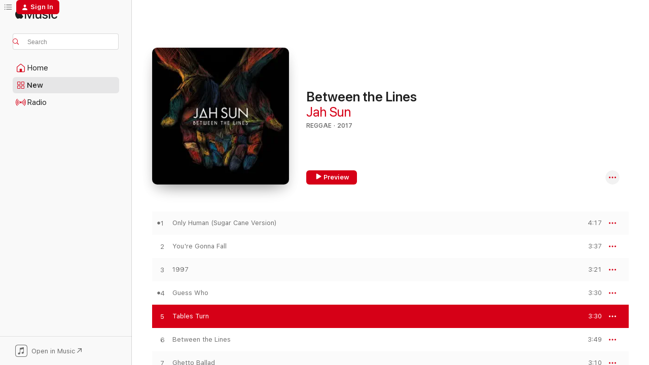

--- FILE ---
content_type: text/html
request_url: https://music.apple.com/us/album/tables-turn/1260851851?app=itunes&i=1260852538
body_size: 22796
content:
<!DOCTYPE html>
<html dir="ltr" lang="en-US">
    <head>
        <!-- prettier-ignore -->
        <meta charset="utf-8">
        <!-- prettier-ignore -->
        <meta http-equiv="X-UA-Compatible" content="IE=edge">
        <!-- prettier-ignore -->
        <meta
            name="viewport"
            content="width=device-width,initial-scale=1,interactive-widget=resizes-content"
        >
        <!-- prettier-ignore -->
        <meta name="applicable-device" content="pc,mobile">
        <!-- prettier-ignore -->
        <meta name="referrer" content="strict-origin">
        <!-- prettier-ignore -->
        <link
            rel="apple-touch-icon"
            sizes="180x180"
            href="/assets/favicon/favicon-180.png"
        >
        <!-- prettier-ignore -->
        <link
            rel="icon"
            type="image/png"
            sizes="32x32"
            href="/assets/favicon/favicon-32.png"
        >
        <!-- prettier-ignore -->
        <link
            rel="icon"
            type="image/png"
            sizes="16x16"
            href="/assets/favicon/favicon-16.png"
        >
        <!-- prettier-ignore -->
        <link
            rel="mask-icon"
            href="/assets/favicon/favicon.svg"
            color="#fa233b"
        >
        <!-- prettier-ignore -->
        <link rel="manifest" href="/manifest.json">

        <title>‎Tables Turn - Song by Jah Sun - Apple Music</title><!-- HEAD_svelte-1cypuwr_START --><link rel="preconnect" href="//www.apple.com/wss/fonts" crossorigin="anonymous"><link rel="stylesheet" href="//www.apple.com/wss/fonts?families=SF+Pro,v4%7CSF+Pro+Icons,v1&amp;display=swap" type="text/css" referrerpolicy="strict-origin-when-cross-origin"><!-- HEAD_svelte-1cypuwr_END --><!-- HEAD_svelte-eg3hvx_START -->    <meta name="robots" content="noindex"> <meta name="description" content="Listen to Tables Turn by Jah Sun on Apple Music. 2017. Duration: 3:30"> <meta name="keywords" content="listen, Tables Turn, Jah Sun, music, singles, songs, Reggae, streaming music, apple music"> <link rel="canonical" href="https://music.apple.com/us/album/between-the-lines/1260851851">   <link rel="alternate" type="application/json+oembed" href="https://music.apple.com/api/oembed?url=https%3A%2F%2Fmusic.apple.com%2Fus%2Falbum%2Ftables-turn%2F1260851851%3Fi%3D1260852538" title="Tables Turn by Jah Sun on Apple Music">  <meta name="al:ios:app_store_id" content="1108187390"> <meta name="al:ios:app_name" content="Apple Music"> <meta name="apple:content_id" content="1260852538"> <meta name="apple:title" content="Tables Turn"> <meta name="apple:description" content="Listen to Tables Turn by Jah Sun on Apple Music. 2017. Duration: 3:30">   <meta property="og:title" content="Tables Turn by Jah Sun on Apple Music"> <meta property="og:description" content="Song · 2017 · Duration 3:30"> <meta property="og:site_name" content="Apple Music - Web Player"> <meta property="og:url" content="https://music.apple.com/us/album/between-the-lines/1260851851"> <meta property="og:image" content="https://is1-ssl.mzstatic.com/image/thumb/Music123/v4/42/f5/26/42f5263e-e997-8dee-5efa-4b23d332572a/888295581226_Cover.jpg/1200x630wp-60.jpg"> <meta property="og:image:secure_url" content="https://is1-ssl.mzstatic.com/image/thumb/Music123/v4/42/f5/26/42f5263e-e997-8dee-5efa-4b23d332572a/888295581226_Cover.jpg/1200x630wp-60.jpg"> <meta property="og:image:alt" content="Tables Turn by Jah Sun on Apple Music"> <meta property="og:image:width" content="1200"> <meta property="og:image:height" content="630"> <meta property="og:image:type" content="image/jpg"> <meta property="og:type" content="music.song"> <meta property="og:locale" content="en_US">   <meta property="music:song" content="https://music.apple.com/us/song/tables-turn/1260852538"> <meta property="music:song:preview_url:secure_url" content="https://music.apple.com/us/song/tables-turn/1260852538"> <meta property="music:song:disc" content="1"> <meta property="music:song:duration" content="PT3M30S"> <meta property="music:song:track" content="5">  <meta property="music:album" content="https://music.apple.com/us/album/tables-turn/1260851851?i=1260852538"> <meta property="music:album:disc" content="1"> <meta property="music:album:track" content="5"> <meta property="music:musician" content="https://music.apple.com/us/artist/jah-sun/178631890"> <meta property="music:release_date" content="2017-04-28T00:00:00.000Z">   <meta name="twitter:title" content="Tables Turn by Jah Sun on Apple Music"> <meta name="twitter:description" content="Song · 2017 · Duration 3:30"> <meta name="twitter:site" content="@AppleMusic"> <meta name="twitter:image" content="https://is1-ssl.mzstatic.com/image/thumb/Music123/v4/42/f5/26/42f5263e-e997-8dee-5efa-4b23d332572a/888295581226_Cover.jpg/600x600bf-60.jpg"> <meta name="twitter:image:alt" content="Tables Turn by Jah Sun on Apple Music"> <meta name="twitter:card" content="summary">       <!-- HTML_TAG_START -->
                <script id=schema:song type="application/ld+json">
                    {"@context":"http://schema.org","@type":"MusicComposition","name":"Tables Turn","url":"https://music.apple.com/us/song/tables-turn/1260852538","datePublished":"2017-04-28","description":"Listen to Tables Turn by Jah Sun on Apple Music. 2017. Duration: 3:30","timeRequired":"PT3M30S","image":"https://is1-ssl.mzstatic.com/image/thumb/Music123/v4/42/f5/26/42f5263e-e997-8dee-5efa-4b23d332572a/888295581226_Cover.jpg/1200x630bb.jpg","audio":{"@type":"MusicRecording","name":"Tables Turn","url":"https://music.apple.com/us/song/tables-turn/1260852538","datePublished":"2017-04-28","description":"Listen to Tables Turn by Jah Sun on Apple Music. 2017. Duration: 3:30","duration":"PT3M30S","image":"https://is1-ssl.mzstatic.com/image/thumb/Music123/v4/42/f5/26/42f5263e-e997-8dee-5efa-4b23d332572a/888295581226_Cover.jpg/1200x630bb.jpg","byArtist":[{"@type":"MusicGroup","name":"Jah Sun","url":"https://music.apple.com/us/artist/jah-sun/178631890"}],"inAlbum":{"@type":"MusicAlbum","image":"https://is1-ssl.mzstatic.com/image/thumb/Music123/v4/42/f5/26/42f5263e-e997-8dee-5efa-4b23d332572a/888295581226_Cover.jpg/486x486bb.png","url":"https://music.apple.com/us/album/between-the-lines/1260851851","name":"Between the Lines","byArtist":[{"@type":"MusicGroup","name":"Jah Sun","url":"https://music.apple.com/us/artist/jah-sun/178631890"}]},"audio":{"@type":"AudioObject","name":"Tables Turn","contentUrl":"https://audio-ssl.itunes.apple.com/itunes-assets/AudioPreview125/v4/bc/92/e5/bc92e5fd-0f03-980e-f28b-73a067b4d04f/mzaf_3219466042243451929.plus.aac.ep.m4a","description":"Listen to Tables Turn by Jah Sun on Apple Music. 2017. Duration: 3:30","duration":"PT3M30S","uploadDate":"2017-04-28","thumbnailUrl":"https://is1-ssl.mzstatic.com/image/thumb/Music123/v4/42/f5/26/42f5263e-e997-8dee-5efa-4b23d332572a/888295581226_Cover.jpg/1200x630bb.jpg","potentialAction":{"@type":"ListenAction","expectsAcceptanceOf":{"@type":"Offer","category":"free"},"target":{"@type":"EntryPoint","actionPlatform":"https://music.apple.com/us/song/tables-turn/1260852538"}}},"genre":["Reggae","Music"]}}
                </script>
                <!-- HTML_TAG_END -->    <!-- HEAD_svelte-eg3hvx_END -->
      <script type="module" crossorigin src="/assets/index~8a6f659a1b.js"></script>
      <link rel="stylesheet" href="/assets/index~99bed3cf08.css">
      <script type="module">import.meta.url;import("_").catch(()=>1);async function* g(){};window.__vite_is_modern_browser=true;</script>
      <script type="module">!function(){if(window.__vite_is_modern_browser)return;console.warn("vite: loading legacy chunks, syntax error above and the same error below should be ignored");var e=document.getElementById("vite-legacy-polyfill"),n=document.createElement("script");n.src=e.src,n.onload=function(){System.import(document.getElementById('vite-legacy-entry').getAttribute('data-src'))},document.body.appendChild(n)}();</script>
    </head>
    <body>
        <script src="/assets/focus-visible/focus-visible.min.js"></script>
        
        <script
            async
            src="/includes/js-cdn/musickit/v3/amp/musickit.js"
        ></script>
        <script
            type="module"
            async
            src="/includes/js-cdn/musickit/v3/components/musickit-components/musickit-components.esm.js"
        ></script>
        <script
            nomodule
            async
            src="/includes/js-cdn/musickit/v3/components/musickit-components/musickit-components.js"
        ></script>
        <svg style="display: none" xmlns="http://www.w3.org/2000/svg">
            <symbol id="play-circle-fill" viewBox="0 0 60 60">
                <path
                    class="icon-circle-fill__circle"
                    fill="var(--iconCircleFillBG, transparent)"
                    d="M30 60c16.411 0 30-13.617 30-30C60 13.588 46.382 0 29.971 0 13.588 0 .001 13.588.001 30c0 16.383 13.617 30 30 30Z"
                />
                <path
                    fill="var(--iconFillArrow, var(--keyColor, black))"
                    d="M24.411 41.853c-1.41.853-3.028.177-3.028-1.294V19.47c0-1.44 1.735-2.058 3.028-1.294l17.265 10.235a1.89 1.89 0 0 1 0 3.265L24.411 41.853Z"
                />
            </symbol>
        </svg>
        <div class="body-container">
              <div class="app-container svelte-t3vj1e" data-testid="app-container">   <div class="header svelte-rjjbqs" data-testid="header"><nav data-testid="navigation" class="navigation svelte-13li0vp"><div class="navigation__header svelte-13li0vp"><div data-testid="logo" class="logo svelte-1o7dz8w"> <a aria-label="Apple Music" role="img" href="https://music.apple.com/us/home" class="svelte-1o7dz8w"><svg height="20" viewBox="0 0 83 20" width="83" xmlns="http://www.w3.org/2000/svg" class="logo" aria-hidden="true"><path d="M34.752 19.746V6.243h-.088l-5.433 13.503h-2.074L21.711 6.243h-.087v13.503h-2.548V1.399h3.235l5.833 14.621h.1l5.82-14.62h3.248v18.347h-2.56zm16.649 0h-2.586v-2.263h-.062c-.725 1.602-2.061 2.504-4.072 2.504-2.86 0-4.61-1.894-4.61-4.958V6.37h2.698v8.125c0 2.034.95 3.127 2.81 3.127 1.95 0 3.124-1.373 3.124-3.458V6.37H51.4v13.376zm7.394-13.618c3.06 0 5.046 1.73 5.134 4.196h-2.536c-.15-1.296-1.087-2.11-2.598-2.11-1.462 0-2.436.724-2.436 1.793 0 .839.6 1.41 2.023 1.741l2.136.496c2.686.636 3.71 1.704 3.71 3.636 0 2.442-2.236 4.12-5.333 4.12-3.285 0-5.26-1.64-5.509-4.183h2.673c.25 1.398 1.187 2.085 2.836 2.085 1.623 0 2.623-.687 2.623-1.78 0-.865-.487-1.373-1.924-1.704l-2.136-.508c-2.498-.585-3.735-1.806-3.735-3.75 0-2.391 2.049-4.032 5.072-4.032zM66.1 2.836c0-.878.7-1.577 1.561-1.577.862 0 1.55.7 1.55 1.577 0 .864-.688 1.576-1.55 1.576a1.573 1.573 0 0 1-1.56-1.576zm.212 3.534h2.698v13.376h-2.698zm14.089 4.603c-.275-1.424-1.324-2.556-3.085-2.556-2.086 0-3.46 1.767-3.46 4.64 0 2.938 1.386 4.642 3.485 4.642 1.66 0 2.748-.928 3.06-2.48H83C82.713 18.067 80.477 20 77.317 20c-3.76 0-6.208-2.62-6.208-6.942 0-4.247 2.448-6.93 6.183-6.93 3.385 0 5.446 2.213 5.683 4.845h-2.573zM10.824 3.189c-.698.834-1.805 1.496-2.913 1.398-.145-1.128.41-2.33 1.036-3.065C9.644.662 10.848.05 11.835 0c.121 1.178-.336 2.33-1.01 3.19zm.999 1.619c.624.049 2.425.244 3.578 1.98-.096.074-2.137 1.272-2.113 3.79.024 3.01 2.593 4.012 2.617 4.037-.024.074-.407 1.419-1.344 2.812-.817 1.224-1.657 2.422-3.002 2.447-1.297.024-1.73-.783-3.218-.783-1.489 0-1.97.758-3.194.807-1.297.048-2.28-1.297-3.097-2.52C.368 14.908-.904 10.408.825 7.375c.84-1.516 2.377-2.47 4.034-2.495 1.273-.023 2.45.857 3.218.857.769 0 2.137-1.027 3.746-.93z"></path></svg></a>   </div> <div class="search-input-wrapper svelte-nrtdem" data-testid="search-input"><div data-testid="amp-search-input" aria-controls="search-suggestions" aria-expanded="false" aria-haspopup="listbox" aria-owns="search-suggestions" class="search-input-container svelte-rg26q6" tabindex="-1" role=""><div class="flex-container svelte-rg26q6"><form id="search-input-form" class="svelte-rg26q6"><svg height="16" width="16" viewBox="0 0 16 16" class="search-svg" aria-hidden="true"><path d="M11.87 10.835c.018.015.035.03.051.047l3.864 3.863a.735.735 0 1 1-1.04 1.04l-3.863-3.864a.744.744 0 0 1-.047-.051 6.667 6.667 0 1 1 1.035-1.035zM6.667 12a5.333 5.333 0 1 0 0-10.667 5.333 5.333 0 0 0 0 10.667z"></path></svg> <input aria-autocomplete="list" aria-multiline="false" aria-controls="search-suggestions" aria-label="Search" placeholder="Search" spellcheck="false" autocomplete="off" autocorrect="off" autocapitalize="off" type="text" inputmode="search" class="search-input__text-field svelte-rg26q6" data-testid="search-input__text-field"></form> </div> <div data-testid="search-scope-bar"></div>   </div> </div></div> <div data-testid="navigation-content" class="navigation__content svelte-13li0vp" id="navigation" aria-hidden="false"><div class="navigation__scrollable-container svelte-13li0vp"><div data-testid="navigation-items-primary" class="navigation-items navigation-items--primary svelte-ng61m8"> <ul class="navigation-items__list svelte-ng61m8">  <li class="navigation-item navigation-item__home svelte-1a5yt87" aria-selected="false" data-testid="navigation-item"> <a href="https://music.apple.com/us/home" class="navigation-item__link svelte-1a5yt87" role="button" data-testid="home" aria-pressed="false"><div class="navigation-item__content svelte-zhx7t9"> <span class="navigation-item__icon svelte-zhx7t9"> <svg width="24" height="24" viewBox="0 0 24 24" xmlns="http://www.w3.org/2000/svg" aria-hidden="true"><path d="M5.93 20.16a1.94 1.94 0 0 1-1.43-.502c-.334-.335-.502-.794-.502-1.393v-7.142c0-.362.062-.688.177-.953.123-.264.326-.529.6-.75l6.145-5.157c.176-.141.344-.247.52-.318.176-.07.362-.105.564-.105.194 0 .388.035.565.105.176.07.352.177.52.318l6.146 5.158c.273.23.467.476.59.75.124.264.177.59.177.96v7.134c0 .59-.159 1.058-.503 1.393-.335.335-.811.503-1.428.503H5.929Zm12.14-1.172c.221 0 .406-.07.547-.212a.688.688 0 0 0 .22-.511v-7.142c0-.177-.026-.344-.087-.459a.97.97 0 0 0-.265-.353l-6.154-5.149a.756.756 0 0 0-.177-.115.37.37 0 0 0-.15-.035.37.37 0 0 0-.158.035l-.177.115-6.145 5.15a.982.982 0 0 0-.274.352 1.13 1.13 0 0 0-.088.468v7.133c0 .203.08.379.23.511a.744.744 0 0 0 .546.212h12.133Zm-8.323-4.7c0-.176.062-.326.177-.432a.6.6 0 0 1 .423-.159h3.315c.176 0 .326.053.432.16s.159.255.159.431v4.973H9.756v-4.973Z"></path></svg> </span> <span class="navigation-item__label svelte-zhx7t9"> Home </span> </div></a>  </li>  <li class="navigation-item navigation-item__new svelte-1a5yt87" aria-selected="false" data-testid="navigation-item"> <a href="https://music.apple.com/us/new" class="navigation-item__link svelte-1a5yt87" role="button" data-testid="new" aria-pressed="false"><div class="navigation-item__content svelte-zhx7t9"> <span class="navigation-item__icon svelte-zhx7t9"> <svg height="24" viewBox="0 0 24 24" width="24" aria-hidden="true"><path d="M9.92 11.354c.966 0 1.453-.487 1.453-1.49v-3.4c0-1.004-.487-1.483-1.453-1.483H6.452C5.487 4.981 5 5.46 5 6.464v3.4c0 1.003.487 1.49 1.452 1.49zm7.628 0c.965 0 1.452-.487 1.452-1.49v-3.4c0-1.004-.487-1.483-1.452-1.483h-3.46c-.974 0-1.46.479-1.46 1.483v3.4c0 1.003.486 1.49 1.46 1.49zm-7.65-1.073h-3.43c-.266 0-.396-.137-.396-.418v-3.4c0-.273.13-.41.396-.41h3.43c.265 0 .402.137.402.41v3.4c0 .281-.137.418-.403.418zm7.634 0h-3.43c-.273 0-.402-.137-.402-.418v-3.4c0-.273.129-.41.403-.41h3.43c.265 0 .395.137.395.41v3.4c0 .281-.13.418-.396.418zm-7.612 8.7c.966 0 1.453-.48 1.453-1.483v-3.407c0-.996-.487-1.483-1.453-1.483H6.452c-.965 0-1.452.487-1.452 1.483v3.407c0 1.004.487 1.483 1.452 1.483zm7.628 0c.965 0 1.452-.48 1.452-1.483v-3.407c0-.996-.487-1.483-1.452-1.483h-3.46c-.974 0-1.46.487-1.46 1.483v3.407c0 1.004.486 1.483 1.46 1.483zm-7.65-1.072h-3.43c-.266 0-.396-.137-.396-.41v-3.4c0-.282.13-.418.396-.418h3.43c.265 0 .402.136.402.418v3.4c0 .273-.137.41-.403.41zm7.634 0h-3.43c-.273 0-.402-.137-.402-.41v-3.4c0-.282.129-.418.403-.418h3.43c.265 0 .395.136.395.418v3.4c0 .273-.13.41-.396.41z" fill-opacity=".95"></path></svg> </span> <span class="navigation-item__label svelte-zhx7t9"> New </span> </div></a>  </li>  <li class="navigation-item navigation-item__radio svelte-1a5yt87" aria-selected="false" data-testid="navigation-item"> <a href="https://music.apple.com/us/radio" class="navigation-item__link svelte-1a5yt87" role="button" data-testid="radio" aria-pressed="false"><div class="navigation-item__content svelte-zhx7t9"> <span class="navigation-item__icon svelte-zhx7t9"> <svg width="24" height="24" viewBox="0 0 24 24" xmlns="http://www.w3.org/2000/svg" aria-hidden="true"><path d="M19.359 18.57C21.033 16.818 22 14.461 22 11.89s-.967-4.93-2.641-6.68c-.276-.292-.653-.26-.868-.023-.222.246-.176.591.085.868 1.466 1.535 2.272 3.593 2.272 5.835 0 2.241-.806 4.3-2.272 5.835-.261.268-.307.621-.085.86.215.245.592.276.868-.016zm-13.85.014c.222-.238.176-.59-.085-.86-1.474-1.535-2.272-3.593-2.272-5.834 0-2.242.798-4.3 2.272-5.835.261-.277.307-.622.085-.868-.215-.238-.592-.269-.868.023C2.967 6.96 2 9.318 2 11.89s.967 4.929 2.641 6.68c.276.29.653.26.868.014zm1.957-1.873c.223-.253.162-.583-.1-.867-.951-1.068-1.473-2.45-1.473-3.954 0-1.505.522-2.887 1.474-3.954.26-.284.322-.614.1-.876-.23-.26-.622-.26-.891.039-1.175 1.274-1.827 2.963-1.827 4.79 0 1.82.652 3.517 1.827 4.784.269.3.66.307.89.038zm9.958-.038c1.175-1.267 1.827-2.964 1.827-4.783 0-1.828-.652-3.517-1.827-4.791-.269-.3-.66-.3-.89-.039-.23.262-.162.592.092.876.96 1.067 1.481 2.449 1.481 3.954 0 1.504-.522 2.886-1.481 3.954-.254.284-.323.614-.092.867.23.269.621.261.89-.038zm-8.061-1.966c.23-.26.13-.568-.092-.883-.415-.522-.63-1.197-.63-1.934 0-.737.215-1.413.63-1.943.222-.307.322-.614.092-.875s-.653-.261-.906.054a4.385 4.385 0 0 0-.968 2.764 4.38 4.38 0 0 0 .968 2.756c.253.322.675.322.906.061zm6.18-.061a4.38 4.38 0 0 0 .968-2.756 4.385 4.385 0 0 0-.968-2.764c-.253-.315-.675-.315-.906-.054-.23.261-.138.568.092.875.415.53.63 1.206.63 1.943 0 .737-.215 1.412-.63 1.934-.23.315-.322.622-.092.883s.653.261.906-.061zm-3.547-.967c.96 0 1.789-.814 1.789-1.797s-.83-1.789-1.789-1.789c-.96 0-1.781.806-1.781 1.789 0 .983.821 1.797 1.781 1.797z"></path></svg> </span> <span class="navigation-item__label svelte-zhx7t9"> Radio </span> </div></a>  </li>  <li class="navigation-item navigation-item__search svelte-1a5yt87" aria-selected="false" data-testid="navigation-item"> <a href="https://music.apple.com/us/search" class="navigation-item__link svelte-1a5yt87" role="button" data-testid="search" aria-pressed="false"><div class="navigation-item__content svelte-zhx7t9"> <span class="navigation-item__icon svelte-zhx7t9"> <svg height="24" viewBox="0 0 24 24" width="24" aria-hidden="true"><path d="M17.979 18.553c.476 0 .813-.366.813-.835a.807.807 0 0 0-.235-.586l-3.45-3.457a5.61 5.61 0 0 0 1.158-3.413c0-3.098-2.535-5.633-5.633-5.633C7.542 4.63 5 7.156 5 10.262c0 3.098 2.534 5.632 5.632 5.632a5.614 5.614 0 0 0 3.274-1.055l3.472 3.472a.835.835 0 0 0 .6.242zm-7.347-3.875c-2.417 0-4.416-2-4.416-4.416 0-2.417 2-4.417 4.416-4.417 2.417 0 4.417 2 4.417 4.417s-2 4.416-4.417 4.416z" fill-opacity=".95"></path></svg> </span> <span class="navigation-item__label svelte-zhx7t9"> Search </span> </div></a>  </li></ul> </div>   </div> <div class="navigation__native-cta"><div slot="native-cta"><div data-testid="native-cta" class="native-cta svelte-6xh86f  native-cta--authenticated"><button class="native-cta__button svelte-6xh86f" data-testid="native-cta-button"><span class="native-cta__app-icon svelte-6xh86f"><svg width="24" height="24" xmlns="http://www.w3.org/2000/svg" xml:space="preserve" style="fill-rule:evenodd;clip-rule:evenodd;stroke-linejoin:round;stroke-miterlimit:2" viewBox="0 0 24 24" slot="app-icon" aria-hidden="true"><path d="M22.567 1.496C21.448.393 19.956.045 17.293.045H6.566c-2.508 0-4.028.376-5.12 1.465C.344 2.601 0 4.09 0 6.611v10.727c0 2.695.33 4.18 1.432 5.257 1.106 1.103 2.595 1.45 5.275 1.45h10.586c2.663 0 4.169-.347 5.274-1.45C23.656 21.504 24 20.033 24 17.338V6.752c0-2.694-.344-4.179-1.433-5.256Zm.411 4.9v11.299c0 1.898-.338 3.286-1.188 4.137-.851.864-2.256 1.191-4.141 1.191H6.35c-1.884 0-3.303-.341-4.154-1.191-.85-.851-1.174-2.239-1.174-4.137V6.54c0-2.014.324-3.445 1.16-4.295.851-.864 2.312-1.177 4.313-1.177h11.154c1.885 0 3.29.341 4.141 1.191.864.85 1.188 2.239 1.188 4.137Z" style="fill-rule:nonzero"></path><path d="M7.413 19.255c.987 0 2.48-.728 2.48-2.672v-6.385c0-.35.063-.428.378-.494l5.298-1.095c.351-.067.534.025.534.333l.035 4.286c0 .337-.182.586-.53.652l-1.014.228c-1.361.3-2.007.923-2.007 1.937 0 1.017.79 1.748 1.926 1.748.986 0 2.444-.679 2.444-2.64V5.654c0-.636-.279-.821-1.016-.66L9.646 6.298c-.448.091-.674.329-.674.699l.035 7.697c0 .336-.148.546-.446.613l-1.067.21c-1.329.266-1.986.93-1.986 1.993 0 1.017.786 1.745 1.905 1.745Z" style="fill-rule:nonzero"></path></svg></span> <span class="native-cta__label svelte-6xh86f">Open in Music</span> <span class="native-cta__arrow svelte-6xh86f"><svg height="16" width="16" viewBox="0 0 16 16" class="native-cta-action" aria-hidden="true"><path d="M1.559 16 13.795 3.764v8.962H16V0H3.274v2.205h8.962L0 14.441 1.559 16z"></path></svg></span></button> </div>  </div></div></div> </nav> </div>  <div class="player-bar player-bar__floating-player svelte-1rr9v04" data-testid="player-bar" aria-label="Music controls" aria-hidden="false">   </div>   <div id="scrollable-page" class="scrollable-page svelte-mt0bfj" data-main-content data-testid="main-section" aria-hidden="false"><main data-testid="main" class="svelte-bzjlhs"><div class="content-container svelte-bzjlhs" data-testid="content-container"><div class="search-input-wrapper svelte-nrtdem" data-testid="search-input"><div data-testid="amp-search-input" aria-controls="search-suggestions" aria-expanded="false" aria-haspopup="listbox" aria-owns="search-suggestions" class="search-input-container svelte-rg26q6" tabindex="-1" role=""><div class="flex-container svelte-rg26q6"><form id="search-input-form" class="svelte-rg26q6"><svg height="16" width="16" viewBox="0 0 16 16" class="search-svg" aria-hidden="true"><path d="M11.87 10.835c.018.015.035.03.051.047l3.864 3.863a.735.735 0 1 1-1.04 1.04l-3.863-3.864a.744.744 0 0 1-.047-.051 6.667 6.667 0 1 1 1.035-1.035zM6.667 12a5.333 5.333 0 1 0 0-10.667 5.333 5.333 0 0 0 0 10.667z"></path></svg> <input value="" aria-autocomplete="list" aria-multiline="false" aria-controls="search-suggestions" aria-label="Search" placeholder="Search" spellcheck="false" autocomplete="off" autocorrect="off" autocapitalize="off" type="text" inputmode="search" class="search-input__text-field svelte-rg26q6" data-testid="search-input__text-field"></form> </div> <div data-testid="search-scope-bar"> </div>   </div> </div>      <div class="section svelte-wa5vzl" data-testid="section-container" aria-label="Featured"> <div class="section-content svelte-wa5vzl" data-testid="section-content">  <div class="container-detail-header svelte-1uuona0 container-detail-header--no-description" data-testid="container-detail-header"><div slot="artwork"><div class="artwork__radiosity svelte-1agpw2h"> <div data-testid="artwork-component" class="artwork-component artwork-component--aspect-ratio artwork-component--orientation-square svelte-uduhys        artwork-component--has-borders" style="
            --artwork-bg-color: #27190f;
            --aspect-ratio: 1;
            --placeholder-bg-color: #27190f;
       ">   <picture class="svelte-uduhys"><source sizes=" (max-width:1319px) 296px,(min-width:1320px) and (max-width:1679px) 316px,316px" srcset="https://is1-ssl.mzstatic.com/image/thumb/Music123/v4/42/f5/26/42f5263e-e997-8dee-5efa-4b23d332572a/888295581226_Cover.jpg/296x296bb.webp 296w,https://is1-ssl.mzstatic.com/image/thumb/Music123/v4/42/f5/26/42f5263e-e997-8dee-5efa-4b23d332572a/888295581226_Cover.jpg/316x316bb.webp 316w,https://is1-ssl.mzstatic.com/image/thumb/Music123/v4/42/f5/26/42f5263e-e997-8dee-5efa-4b23d332572a/888295581226_Cover.jpg/592x592bb.webp 592w,https://is1-ssl.mzstatic.com/image/thumb/Music123/v4/42/f5/26/42f5263e-e997-8dee-5efa-4b23d332572a/888295581226_Cover.jpg/632x632bb.webp 632w" type="image/webp"> <source sizes=" (max-width:1319px) 296px,(min-width:1320px) and (max-width:1679px) 316px,316px" srcset="https://is1-ssl.mzstatic.com/image/thumb/Music123/v4/42/f5/26/42f5263e-e997-8dee-5efa-4b23d332572a/888295581226_Cover.jpg/296x296bb-60.jpg 296w,https://is1-ssl.mzstatic.com/image/thumb/Music123/v4/42/f5/26/42f5263e-e997-8dee-5efa-4b23d332572a/888295581226_Cover.jpg/316x316bb-60.jpg 316w,https://is1-ssl.mzstatic.com/image/thumb/Music123/v4/42/f5/26/42f5263e-e997-8dee-5efa-4b23d332572a/888295581226_Cover.jpg/592x592bb-60.jpg 592w,https://is1-ssl.mzstatic.com/image/thumb/Music123/v4/42/f5/26/42f5263e-e997-8dee-5efa-4b23d332572a/888295581226_Cover.jpg/632x632bb-60.jpg 632w" type="image/jpeg"> <img alt="" class="artwork-component__contents artwork-component__image svelte-uduhys" loading="lazy" src="/assets/artwork/1x1.gif" role="presentation" decoding="async" width="316" height="316" fetchpriority="auto" style="opacity: 1;"></picture> </div></div> <div data-testid="artwork-component" class="artwork-component artwork-component--aspect-ratio artwork-component--orientation-square svelte-uduhys        artwork-component--has-borders" style="
            --artwork-bg-color: #27190f;
            --aspect-ratio: 1;
            --placeholder-bg-color: #27190f;
       ">   <picture class="svelte-uduhys"><source sizes=" (max-width:1319px) 296px,(min-width:1320px) and (max-width:1679px) 316px,316px" srcset="https://is1-ssl.mzstatic.com/image/thumb/Music123/v4/42/f5/26/42f5263e-e997-8dee-5efa-4b23d332572a/888295581226_Cover.jpg/296x296bb.webp 296w,https://is1-ssl.mzstatic.com/image/thumb/Music123/v4/42/f5/26/42f5263e-e997-8dee-5efa-4b23d332572a/888295581226_Cover.jpg/316x316bb.webp 316w,https://is1-ssl.mzstatic.com/image/thumb/Music123/v4/42/f5/26/42f5263e-e997-8dee-5efa-4b23d332572a/888295581226_Cover.jpg/592x592bb.webp 592w,https://is1-ssl.mzstatic.com/image/thumb/Music123/v4/42/f5/26/42f5263e-e997-8dee-5efa-4b23d332572a/888295581226_Cover.jpg/632x632bb.webp 632w" type="image/webp"> <source sizes=" (max-width:1319px) 296px,(min-width:1320px) and (max-width:1679px) 316px,316px" srcset="https://is1-ssl.mzstatic.com/image/thumb/Music123/v4/42/f5/26/42f5263e-e997-8dee-5efa-4b23d332572a/888295581226_Cover.jpg/296x296bb-60.jpg 296w,https://is1-ssl.mzstatic.com/image/thumb/Music123/v4/42/f5/26/42f5263e-e997-8dee-5efa-4b23d332572a/888295581226_Cover.jpg/316x316bb-60.jpg 316w,https://is1-ssl.mzstatic.com/image/thumb/Music123/v4/42/f5/26/42f5263e-e997-8dee-5efa-4b23d332572a/888295581226_Cover.jpg/592x592bb-60.jpg 592w,https://is1-ssl.mzstatic.com/image/thumb/Music123/v4/42/f5/26/42f5263e-e997-8dee-5efa-4b23d332572a/888295581226_Cover.jpg/632x632bb-60.jpg 632w" type="image/jpeg"> <img alt="Between the Lines" class="artwork-component__contents artwork-component__image svelte-uduhys" loading="lazy" src="/assets/artwork/1x1.gif" role="presentation" decoding="async" width="316" height="316" fetchpriority="auto" style="opacity: 1;"></picture> </div></div> <div class="headings svelte-1uuona0"> <h1 class="headings__title svelte-1uuona0" data-testid="non-editable-product-title"><span dir="auto">Between the Lines</span> <span class="headings__badges svelte-1uuona0">   </span></h1> <div class="headings__subtitles svelte-1uuona0" data-testid="product-subtitles"> <a data-testid="click-action" class="click-action svelte-c0t0j2" href="https://music.apple.com/us/artist/jah-sun/178631890">Jah Sun</a> </div> <div class="headings__tertiary-titles"> </div> <div class="headings__metadata-bottom svelte-1uuona0">REGGAE · 2017 </div></div>  <div class="primary-actions svelte-1uuona0"><div class="primary-actions__button primary-actions__button--play svelte-1uuona0"><div data-testid="button-action" class="button svelte-rka6wn primary"><button data-testid="click-action" class="click-action svelte-c0t0j2" aria-label="" ><span class="icon svelte-rka6wn" data-testid="play-icon"><svg height="16" viewBox="0 0 16 16" width="16"><path d="m4.4 15.14 10.386-6.096c.842-.459.794-1.64 0-2.097L4.401.85c-.87-.53-2-.12-2 .82v12.625c0 .966 1.06 1.4 2 .844z"></path></svg></span>  Preview</button> </div> </div> <div class="primary-actions__button primary-actions__button--shuffle svelte-1uuona0"> </div></div> <div class="secondary-actions svelte-1uuona0"><div class="secondary-actions svelte-1agpw2h" slot="secondary-actions">  <div class="cloud-buttons svelte-u0auos" data-testid="cloud-buttons">  <amp-contextual-menu-button config="[object Object]" class="svelte-1sn4kz"> <span aria-label="MORE" class="more-button svelte-1sn4kz more-button--platter" data-testid="more-button" slot="trigger-content"><svg width="28" height="28" viewBox="0 0 28 28" class="glyph" xmlns="http://www.w3.org/2000/svg"><circle fill="var(--iconCircleFill, transparent)" cx="14" cy="14" r="14"></circle><path fill="var(--iconEllipsisFill, white)" d="M10.105 14c0-.87-.687-1.55-1.564-1.55-.862 0-1.557.695-1.557 1.55 0 .848.695 1.55 1.557 1.55.855 0 1.564-.702 1.564-1.55zm5.437 0c0-.87-.68-1.55-1.542-1.55A1.55 1.55 0 0012.45 14c0 .848.695 1.55 1.55 1.55.848 0 1.542-.702 1.542-1.55zm5.474 0c0-.87-.687-1.55-1.557-1.55-.87 0-1.564.695-1.564 1.55 0 .848.694 1.55 1.564 1.55.848 0 1.557-.702 1.557-1.55z"></path></svg></span> </amp-contextual-menu-button></div></div></div></div> </div>   </div><div class="section svelte-wa5vzl" data-testid="section-container"> <div class="section-content svelte-wa5vzl" data-testid="section-content">  <div class="placeholder-table svelte-wa5vzl"> <div><div class="placeholder-row svelte-wa5vzl placeholder-row--even placeholder-row--album"></div><div class="placeholder-row svelte-wa5vzl  placeholder-row--album"></div><div class="placeholder-row svelte-wa5vzl placeholder-row--even placeholder-row--album"></div><div class="placeholder-row svelte-wa5vzl  placeholder-row--album"></div><div class="placeholder-row svelte-wa5vzl placeholder-row--even placeholder-row--album"></div><div class="placeholder-row svelte-wa5vzl  placeholder-row--album"></div><div class="placeholder-row svelte-wa5vzl placeholder-row--even placeholder-row--album"></div><div class="placeholder-row svelte-wa5vzl  placeholder-row--album"></div><div class="placeholder-row svelte-wa5vzl placeholder-row--even placeholder-row--album"></div><div class="placeholder-row svelte-wa5vzl  placeholder-row--album"></div><div class="placeholder-row svelte-wa5vzl placeholder-row--even placeholder-row--album"></div><div class="placeholder-row svelte-wa5vzl  placeholder-row--album"></div></div></div> </div>   </div><div class="section svelte-wa5vzl" data-testid="section-container"> <div class="section-content svelte-wa5vzl" data-testid="section-content"> <div class="tracklist-footer svelte-1tm9k9g tracklist-footer--album" data-testid="tracklist-footer"><div class="footer-body svelte-1tm9k9g"><p class="description svelte-1tm9k9g" data-testid="tracklist-footer-description">July 25, 2017
12 songs, 43 minutes
℗ 2017 Sugar Cane Records</p>  <div class="tracklist-footer__native-cta-wrapper svelte-1tm9k9g"><div class="button svelte-yk984v       button--text-button" data-testid="button-base-wrapper"><button data-testid="button-base" aria-label="Also available in the iTunes Store" type="button"  class="svelte-yk984v link"> Also available in the iTunes Store <svg height="16" width="16" viewBox="0 0 16 16" class="web-to-native__action" aria-hidden="true" data-testid="cta-button-arrow-icon"><path d="M1.559 16 13.795 3.764v8.962H16V0H3.274v2.205h8.962L0 14.441 1.559 16z"></path></svg> </button> </div></div></div> <div class="tracklist-footer__friends svelte-1tm9k9g"> </div></div></div>   </div><div class="section svelte-wa5vzl      section--alternate" data-testid="section-container"> <div class="section-content svelte-wa5vzl" data-testid="section-content"> <div class="spacer-wrapper svelte-14fis98"></div></div>   </div><div class="section svelte-wa5vzl      section--alternate" data-testid="section-container" aria-label="More By Jah Sun"> <div class="section-content svelte-wa5vzl" data-testid="section-content"><div class="header svelte-rnrb59">  <div class="header-title-wrapper svelte-rnrb59">   <h2 class="title svelte-rnrb59 title-link" data-testid="header-title"><button type="button" class="title__button svelte-rnrb59" role="link" tabindex="0"><span class="dir-wrapper" dir="auto">More By Jah Sun</span> <svg class="chevron" xmlns="http://www.w3.org/2000/svg" viewBox="0 0 64 64" aria-hidden="true"><path d="M19.817 61.863c1.48 0 2.672-.515 3.702-1.546l24.243-23.63c1.352-1.385 1.996-2.737 2.028-4.443 0-1.674-.644-3.09-2.028-4.443L23.519 4.138c-1.03-.998-2.253-1.513-3.702-1.513-2.994 0-5.409 2.382-5.409 5.344 0 1.481.612 2.833 1.739 3.96l20.99 20.347-20.99 20.283c-1.127 1.126-1.739 2.478-1.739 3.96 0 2.93 2.415 5.344 5.409 5.344Z"></path></svg></button></h2> </div>   </div>   <div class="svelte-1dd7dqt shelf"><section data-testid="shelf-component" class="shelf-grid shelf-grid--onhover svelte-12rmzef" style="
            --grid-max-content-xsmall: 144px; --grid-column-gap-xsmall: 10px; --grid-row-gap-xsmall: 24px; --grid-small: 4; --grid-column-gap-small: 20px; --grid-row-gap-small: 24px; --grid-medium: 5; --grid-column-gap-medium: 20px; --grid-row-gap-medium: 24px; --grid-large: 6; --grid-column-gap-large: 20px; --grid-row-gap-large: 24px; --grid-xlarge: 6; --grid-column-gap-xlarge: 20px; --grid-row-gap-xlarge: 24px;
            --grid-type: G;
            --grid-rows: 1;
            --standard-lockup-shadow-offset: 15px;
            
        "> <div class="shelf-grid__body svelte-12rmzef" data-testid="shelf-body">   <button disabled aria-label="Previous Page" type="button" class="shelf-grid-nav__arrow shelf-grid-nav__arrow--left svelte-1xmivhv" data-testid="shelf-button-left" style="--offset: 
                        calc(25px * -1);
                    ;"><svg viewBox="0 0 9 31" xmlns="http://www.w3.org/2000/svg"><path d="M5.275 29.46a1.61 1.61 0 0 0 1.456 1.077c1.018 0 1.772-.737 1.772-1.737 0-.526-.277-1.186-.449-1.62l-4.68-11.912L8.05 3.363c.172-.442.45-1.116.45-1.625A1.702 1.702 0 0 0 6.728.002a1.603 1.603 0 0 0-1.456 1.09L.675 12.774c-.301.775-.677 1.744-.677 2.495 0 .754.376 1.705.677 2.498L5.272 29.46Z"></path></svg></button> <ul slot="shelf-content" class="shelf-grid__list shelf-grid__list--grid-type-G shelf-grid__list--grid-rows-1 svelte-12rmzef" role="list" tabindex="-1" data-testid="shelf-item-list">   <li class="shelf-grid__list-item svelte-12rmzef" data-index="0" aria-hidden="true"><div class="svelte-12rmzef"><div class="square-lockup-wrapper" data-testid="square-lockup-wrapper">  <div class="product-lockup svelte-1tr6noh" aria-label="Rise as One, 2013" data-testid="product-lockup"><div class="product-lockup__artwork svelte-1tr6noh has-controls" aria-hidden="false"> <div data-testid="artwork-component" class="artwork-component artwork-component--aspect-ratio artwork-component--orientation-square svelte-uduhys    artwork-component--fullwidth    artwork-component--has-borders" style="
            --artwork-bg-color: #f0f1ee;
            --aspect-ratio: 1;
            --placeholder-bg-color: #f0f1ee;
       ">   <picture class="svelte-uduhys"><source sizes=" (max-width:1319px) 296px,(min-width:1320px) and (max-width:1679px) 316px,316px" srcset="https://is1-ssl.mzstatic.com/image/thumb/Music126/v4/05/11/98/05119861-04fb-fc8d-b334-0db4de382c2e/177bab36-587b-4f6d-8a96-4fed3dfdce64.jpg/296x296bf.webp 296w,https://is1-ssl.mzstatic.com/image/thumb/Music126/v4/05/11/98/05119861-04fb-fc8d-b334-0db4de382c2e/177bab36-587b-4f6d-8a96-4fed3dfdce64.jpg/316x316bf.webp 316w,https://is1-ssl.mzstatic.com/image/thumb/Music126/v4/05/11/98/05119861-04fb-fc8d-b334-0db4de382c2e/177bab36-587b-4f6d-8a96-4fed3dfdce64.jpg/592x592bf.webp 592w,https://is1-ssl.mzstatic.com/image/thumb/Music126/v4/05/11/98/05119861-04fb-fc8d-b334-0db4de382c2e/177bab36-587b-4f6d-8a96-4fed3dfdce64.jpg/632x632bf.webp 632w" type="image/webp"> <source sizes=" (max-width:1319px) 296px,(min-width:1320px) and (max-width:1679px) 316px,316px" srcset="https://is1-ssl.mzstatic.com/image/thumb/Music126/v4/05/11/98/05119861-04fb-fc8d-b334-0db4de382c2e/177bab36-587b-4f6d-8a96-4fed3dfdce64.jpg/296x296bf-60.jpg 296w,https://is1-ssl.mzstatic.com/image/thumb/Music126/v4/05/11/98/05119861-04fb-fc8d-b334-0db4de382c2e/177bab36-587b-4f6d-8a96-4fed3dfdce64.jpg/316x316bf-60.jpg 316w,https://is1-ssl.mzstatic.com/image/thumb/Music126/v4/05/11/98/05119861-04fb-fc8d-b334-0db4de382c2e/177bab36-587b-4f6d-8a96-4fed3dfdce64.jpg/592x592bf-60.jpg 592w,https://is1-ssl.mzstatic.com/image/thumb/Music126/v4/05/11/98/05119861-04fb-fc8d-b334-0db4de382c2e/177bab36-587b-4f6d-8a96-4fed3dfdce64.jpg/632x632bf-60.jpg 632w" type="image/jpeg"> <img alt="Rise as One" class="artwork-component__contents artwork-component__image svelte-uduhys" loading="lazy" src="/assets/artwork/1x1.gif" role="presentation" decoding="async" width="316" height="316" fetchpriority="auto" style="opacity: 1;"></picture> </div> <div class="square-lockup__social svelte-152pqr7" slot="artwork-metadata-overlay"></div> <div data-testid="lockup-control" class="product-lockup__controls svelte-1tr6noh"><a class="product-lockup__link svelte-1tr6noh" data-testid="product-lockup-link" aria-label="Rise as One, 2013" href="https://music.apple.com/us/album/rise-as-one/1600260944">Rise as One</a> <div data-testid="play-button" class="product-lockup__play-button svelte-1tr6noh"><button aria-label="Play Rise as One" class="play-button svelte-19j07e7 play-button--platter" data-testid="play-button"><svg aria-hidden="true" class="icon play-svg" data-testid="play-icon" iconState="play"><use href="#play-circle-fill"></use></svg> </button> </div> <div data-testid="context-button" class="product-lockup__context-button svelte-1tr6noh"><div slot="context-button"><amp-contextual-menu-button config="[object Object]" class="svelte-1sn4kz"> <span aria-label="MORE" class="more-button svelte-1sn4kz more-button--platter  more-button--material" data-testid="more-button" slot="trigger-content"><svg width="28" height="28" viewBox="0 0 28 28" class="glyph" xmlns="http://www.w3.org/2000/svg"><circle fill="var(--iconCircleFill, transparent)" cx="14" cy="14" r="14"></circle><path fill="var(--iconEllipsisFill, white)" d="M10.105 14c0-.87-.687-1.55-1.564-1.55-.862 0-1.557.695-1.557 1.55 0 .848.695 1.55 1.557 1.55.855 0 1.564-.702 1.564-1.55zm5.437 0c0-.87-.68-1.55-1.542-1.55A1.55 1.55 0 0012.45 14c0 .848.695 1.55 1.55 1.55.848 0 1.542-.702 1.542-1.55zm5.474 0c0-.87-.687-1.55-1.557-1.55-.87 0-1.564.695-1.564 1.55 0 .848.694 1.55 1.564 1.55.848 0 1.557-.702 1.557-1.55z"></path></svg></span> </amp-contextual-menu-button></div></div></div></div> <div class="product-lockup__content svelte-1tr6noh"> <div class="product-lockup__content-details svelte-1tr6noh product-lockup__content-details--no-subtitle-link" dir="auto"><div class="product-lockup__title-link svelte-1tr6noh product-lockup__title-link--multiline"> <div class="multiline-clamp svelte-1a7gcr6 multiline-clamp--overflow   multiline-clamp--with-badge" style="--mc-lineClamp: var(--defaultClampOverride, 2);" role="text"> <span class="multiline-clamp__text svelte-1a7gcr6"><a href="https://music.apple.com/us/album/rise-as-one/1600260944" data-testid="product-lockup-title" class="product-lockup__title svelte-1tr6noh">Rise as One</a></span><span class="multiline-clamp__badge svelte-1a7gcr6">  </span> </div> </div>  <p data-testid="product-lockup-subtitles" class="product-lockup__subtitle-links svelte-1tr6noh  product-lockup__subtitle-links--singlet"> <div class="multiline-clamp svelte-1a7gcr6 multiline-clamp--overflow" style="--mc-lineClamp: var(--defaultClampOverride, 1);" role="text"> <span class="multiline-clamp__text svelte-1a7gcr6"> <span data-testid="product-lockup-subtitle" class="product-lockup__subtitle svelte-1tr6noh">2013</span></span> </div></p></div></div> </div> </div> </div></li>   <li class="shelf-grid__list-item svelte-12rmzef" data-index="1" aria-hidden="true"><div class="svelte-12rmzef"><div class="square-lockup-wrapper" data-testid="square-lockup-wrapper">  <div class="product-lockup svelte-1tr6noh" aria-label="New Paradigm, 2015" data-testid="product-lockup"><div class="product-lockup__artwork svelte-1tr6noh has-controls" aria-hidden="false"> <div data-testid="artwork-component" class="artwork-component artwork-component--aspect-ratio artwork-component--orientation-square svelte-uduhys    artwork-component--fullwidth    artwork-component--has-borders" style="
            --artwork-bg-color: #aaa27b;
            --aspect-ratio: 1;
            --placeholder-bg-color: #aaa27b;
       ">   <picture class="svelte-uduhys"><source sizes=" (max-width:1319px) 296px,(min-width:1320px) and (max-width:1679px) 316px,316px" srcset="https://is1-ssl.mzstatic.com/image/thumb/Music116/v4/96/3a/25/963a2597-2e38-91d5-2b8d-2686f4c4ab4d/59d5aa26-17f8-4e53-b4fb-ed29820eef3e.jpg/296x296bf.webp 296w,https://is1-ssl.mzstatic.com/image/thumb/Music116/v4/96/3a/25/963a2597-2e38-91d5-2b8d-2686f4c4ab4d/59d5aa26-17f8-4e53-b4fb-ed29820eef3e.jpg/316x316bf.webp 316w,https://is1-ssl.mzstatic.com/image/thumb/Music116/v4/96/3a/25/963a2597-2e38-91d5-2b8d-2686f4c4ab4d/59d5aa26-17f8-4e53-b4fb-ed29820eef3e.jpg/592x592bf.webp 592w,https://is1-ssl.mzstatic.com/image/thumb/Music116/v4/96/3a/25/963a2597-2e38-91d5-2b8d-2686f4c4ab4d/59d5aa26-17f8-4e53-b4fb-ed29820eef3e.jpg/632x632bf.webp 632w" type="image/webp"> <source sizes=" (max-width:1319px) 296px,(min-width:1320px) and (max-width:1679px) 316px,316px" srcset="https://is1-ssl.mzstatic.com/image/thumb/Music116/v4/96/3a/25/963a2597-2e38-91d5-2b8d-2686f4c4ab4d/59d5aa26-17f8-4e53-b4fb-ed29820eef3e.jpg/296x296bf-60.jpg 296w,https://is1-ssl.mzstatic.com/image/thumb/Music116/v4/96/3a/25/963a2597-2e38-91d5-2b8d-2686f4c4ab4d/59d5aa26-17f8-4e53-b4fb-ed29820eef3e.jpg/316x316bf-60.jpg 316w,https://is1-ssl.mzstatic.com/image/thumb/Music116/v4/96/3a/25/963a2597-2e38-91d5-2b8d-2686f4c4ab4d/59d5aa26-17f8-4e53-b4fb-ed29820eef3e.jpg/592x592bf-60.jpg 592w,https://is1-ssl.mzstatic.com/image/thumb/Music116/v4/96/3a/25/963a2597-2e38-91d5-2b8d-2686f4c4ab4d/59d5aa26-17f8-4e53-b4fb-ed29820eef3e.jpg/632x632bf-60.jpg 632w" type="image/jpeg"> <img alt="New Paradigm" class="artwork-component__contents artwork-component__image svelte-uduhys" loading="lazy" src="/assets/artwork/1x1.gif" role="presentation" decoding="async" width="316" height="316" fetchpriority="auto" style="opacity: 1;"></picture> </div> <div class="square-lockup__social svelte-152pqr7" slot="artwork-metadata-overlay"></div> <div data-testid="lockup-control" class="product-lockup__controls svelte-1tr6noh"><a class="product-lockup__link svelte-1tr6noh" data-testid="product-lockup-link" aria-label="New Paradigm, 2015" href="https://music.apple.com/us/album/new-paradigm/1600260726">New Paradigm</a> <div data-testid="play-button" class="product-lockup__play-button svelte-1tr6noh"><button aria-label="Play New Paradigm" class="play-button svelte-19j07e7 play-button--platter" data-testid="play-button"><svg aria-hidden="true" class="icon play-svg" data-testid="play-icon" iconState="play"><use href="#play-circle-fill"></use></svg> </button> </div> <div data-testid="context-button" class="product-lockup__context-button svelte-1tr6noh"><div slot="context-button"><amp-contextual-menu-button config="[object Object]" class="svelte-1sn4kz"> <span aria-label="MORE" class="more-button svelte-1sn4kz more-button--platter  more-button--material" data-testid="more-button" slot="trigger-content"><svg width="28" height="28" viewBox="0 0 28 28" class="glyph" xmlns="http://www.w3.org/2000/svg"><circle fill="var(--iconCircleFill, transparent)" cx="14" cy="14" r="14"></circle><path fill="var(--iconEllipsisFill, white)" d="M10.105 14c0-.87-.687-1.55-1.564-1.55-.862 0-1.557.695-1.557 1.55 0 .848.695 1.55 1.557 1.55.855 0 1.564-.702 1.564-1.55zm5.437 0c0-.87-.68-1.55-1.542-1.55A1.55 1.55 0 0012.45 14c0 .848.695 1.55 1.55 1.55.848 0 1.542-.702 1.542-1.55zm5.474 0c0-.87-.687-1.55-1.557-1.55-.87 0-1.564.695-1.564 1.55 0 .848.694 1.55 1.564 1.55.848 0 1.557-.702 1.557-1.55z"></path></svg></span> </amp-contextual-menu-button></div></div></div></div> <div class="product-lockup__content svelte-1tr6noh"> <div class="product-lockup__content-details svelte-1tr6noh product-lockup__content-details--no-subtitle-link" dir="auto"><div class="product-lockup__title-link svelte-1tr6noh product-lockup__title-link--multiline"> <div class="multiline-clamp svelte-1a7gcr6 multiline-clamp--overflow   multiline-clamp--with-badge" style="--mc-lineClamp: var(--defaultClampOverride, 2);" role="text"> <span class="multiline-clamp__text svelte-1a7gcr6"><a href="https://music.apple.com/us/album/new-paradigm/1600260726" data-testid="product-lockup-title" class="product-lockup__title svelte-1tr6noh">New Paradigm</a></span><span class="multiline-clamp__badge svelte-1a7gcr6">  </span> </div> </div>  <p data-testid="product-lockup-subtitles" class="product-lockup__subtitle-links svelte-1tr6noh  product-lockup__subtitle-links--singlet"> <div class="multiline-clamp svelte-1a7gcr6 multiline-clamp--overflow" style="--mc-lineClamp: var(--defaultClampOverride, 1);" role="text"> <span class="multiline-clamp__text svelte-1a7gcr6"> <span data-testid="product-lockup-subtitle" class="product-lockup__subtitle svelte-1tr6noh">2015</span></span> </div></p></div></div> </div> </div> </div></li>   <li class="shelf-grid__list-item svelte-12rmzef" data-index="2" aria-hidden="true"><div class="svelte-12rmzef"><div class="square-lockup-wrapper" data-testid="square-lockup-wrapper">  <div class="product-lockup svelte-1tr6noh" aria-label="Magic &amp; Madness, 2020" data-testid="product-lockup"><div class="product-lockup__artwork svelte-1tr6noh has-controls" aria-hidden="false"> <div data-testid="artwork-component" class="artwork-component artwork-component--aspect-ratio artwork-component--orientation-square svelte-uduhys    artwork-component--fullwidth    artwork-component--has-borders" style="
            --artwork-bg-color: #1e011e;
            --aspect-ratio: 1;
            --placeholder-bg-color: #1e011e;
       ">   <picture class="svelte-uduhys"><source sizes=" (max-width:1319px) 296px,(min-width:1320px) and (max-width:1679px) 316px,316px" srcset="https://is1-ssl.mzstatic.com/image/thumb/Music113/v4/4e/1e/9f/4e1e9fc2-4546-d24c-bcd4-5f6615ea5aff/192641497698_Cover.jpg/296x296bf.webp 296w,https://is1-ssl.mzstatic.com/image/thumb/Music113/v4/4e/1e/9f/4e1e9fc2-4546-d24c-bcd4-5f6615ea5aff/192641497698_Cover.jpg/316x316bf.webp 316w,https://is1-ssl.mzstatic.com/image/thumb/Music113/v4/4e/1e/9f/4e1e9fc2-4546-d24c-bcd4-5f6615ea5aff/192641497698_Cover.jpg/592x592bf.webp 592w,https://is1-ssl.mzstatic.com/image/thumb/Music113/v4/4e/1e/9f/4e1e9fc2-4546-d24c-bcd4-5f6615ea5aff/192641497698_Cover.jpg/632x632bf.webp 632w" type="image/webp"> <source sizes=" (max-width:1319px) 296px,(min-width:1320px) and (max-width:1679px) 316px,316px" srcset="https://is1-ssl.mzstatic.com/image/thumb/Music113/v4/4e/1e/9f/4e1e9fc2-4546-d24c-bcd4-5f6615ea5aff/192641497698_Cover.jpg/296x296bf-60.jpg 296w,https://is1-ssl.mzstatic.com/image/thumb/Music113/v4/4e/1e/9f/4e1e9fc2-4546-d24c-bcd4-5f6615ea5aff/192641497698_Cover.jpg/316x316bf-60.jpg 316w,https://is1-ssl.mzstatic.com/image/thumb/Music113/v4/4e/1e/9f/4e1e9fc2-4546-d24c-bcd4-5f6615ea5aff/192641497698_Cover.jpg/592x592bf-60.jpg 592w,https://is1-ssl.mzstatic.com/image/thumb/Music113/v4/4e/1e/9f/4e1e9fc2-4546-d24c-bcd4-5f6615ea5aff/192641497698_Cover.jpg/632x632bf-60.jpg 632w" type="image/jpeg"> <img alt="Magic &amp; Madness" class="artwork-component__contents artwork-component__image svelte-uduhys" loading="lazy" src="/assets/artwork/1x1.gif" role="presentation" decoding="async" width="316" height="316" fetchpriority="auto" style="opacity: 1;"></picture> </div> <div class="square-lockup__social svelte-152pqr7" slot="artwork-metadata-overlay"></div> <div data-testid="lockup-control" class="product-lockup__controls svelte-1tr6noh"><a class="product-lockup__link svelte-1tr6noh" data-testid="product-lockup-link" aria-label="Magic &amp; Madness, 2020" href="https://music.apple.com/us/album/magic-madness/1513108105">Magic &amp; Madness</a> <div data-testid="play-button" class="product-lockup__play-button svelte-1tr6noh"><button aria-label="Play Magic &amp; Madness" class="play-button svelte-19j07e7 play-button--platter" data-testid="play-button"><svg aria-hidden="true" class="icon play-svg" data-testid="play-icon" iconState="play"><use href="#play-circle-fill"></use></svg> </button> </div> <div data-testid="context-button" class="product-lockup__context-button svelte-1tr6noh"><div slot="context-button"><amp-contextual-menu-button config="[object Object]" class="svelte-1sn4kz"> <span aria-label="MORE" class="more-button svelte-1sn4kz more-button--platter  more-button--material" data-testid="more-button" slot="trigger-content"><svg width="28" height="28" viewBox="0 0 28 28" class="glyph" xmlns="http://www.w3.org/2000/svg"><circle fill="var(--iconCircleFill, transparent)" cx="14" cy="14" r="14"></circle><path fill="var(--iconEllipsisFill, white)" d="M10.105 14c0-.87-.687-1.55-1.564-1.55-.862 0-1.557.695-1.557 1.55 0 .848.695 1.55 1.557 1.55.855 0 1.564-.702 1.564-1.55zm5.437 0c0-.87-.68-1.55-1.542-1.55A1.55 1.55 0 0012.45 14c0 .848.695 1.55 1.55 1.55.848 0 1.542-.702 1.542-1.55zm5.474 0c0-.87-.687-1.55-1.557-1.55-.87 0-1.564.695-1.564 1.55 0 .848.694 1.55 1.564 1.55.848 0 1.557-.702 1.557-1.55z"></path></svg></span> </amp-contextual-menu-button></div></div></div></div> <div class="product-lockup__content svelte-1tr6noh"> <div class="product-lockup__content-details svelte-1tr6noh product-lockup__content-details--no-subtitle-link" dir="auto"><div class="product-lockup__title-link svelte-1tr6noh product-lockup__title-link--multiline"> <div class="multiline-clamp svelte-1a7gcr6 multiline-clamp--overflow   multiline-clamp--with-badge" style="--mc-lineClamp: var(--defaultClampOverride, 2);" role="text"> <span class="multiline-clamp__text svelte-1a7gcr6"><a href="https://music.apple.com/us/album/magic-madness/1513108105" data-testid="product-lockup-title" class="product-lockup__title svelte-1tr6noh">Magic &amp; Madness</a></span><span class="multiline-clamp__badge svelte-1a7gcr6">  </span> </div> </div>  <p data-testid="product-lockup-subtitles" class="product-lockup__subtitle-links svelte-1tr6noh  product-lockup__subtitle-links--singlet"> <div class="multiline-clamp svelte-1a7gcr6 multiline-clamp--overflow" style="--mc-lineClamp: var(--defaultClampOverride, 1);" role="text"> <span class="multiline-clamp__text svelte-1a7gcr6"> <span data-testid="product-lockup-subtitle" class="product-lockup__subtitle svelte-1tr6noh">2020</span></span> </div></p></div></div> </div> </div> </div></li>   <li class="shelf-grid__list-item svelte-12rmzef" data-index="3" aria-hidden="true"><div class="svelte-12rmzef"><div class="square-lockup-wrapper" data-testid="square-lockup-wrapper">  <div class="product-lockup svelte-1tr6noh" aria-label="Battle the Dragon, 2012" data-testid="product-lockup"><div class="product-lockup__artwork svelte-1tr6noh has-controls" aria-hidden="false"> <div data-testid="artwork-component" class="artwork-component artwork-component--aspect-ratio artwork-component--orientation-square svelte-uduhys    artwork-component--fullwidth    artwork-component--has-borders" style="
            --artwork-bg-color: #181712;
            --aspect-ratio: 1;
            --placeholder-bg-color: #181712;
       ">   <picture class="svelte-uduhys"><source sizes=" (max-width:1319px) 296px,(min-width:1320px) and (max-width:1679px) 316px,316px" srcset="https://is1-ssl.mzstatic.com/image/thumb/Music116/v4/8b/16/6f/8b166fc0-65df-0b65-bc79-e87d22b15603/53d29f19-cdfa-4123-9838-c2034d4f6c08.jpg/296x296bf.webp 296w,https://is1-ssl.mzstatic.com/image/thumb/Music116/v4/8b/16/6f/8b166fc0-65df-0b65-bc79-e87d22b15603/53d29f19-cdfa-4123-9838-c2034d4f6c08.jpg/316x316bf.webp 316w,https://is1-ssl.mzstatic.com/image/thumb/Music116/v4/8b/16/6f/8b166fc0-65df-0b65-bc79-e87d22b15603/53d29f19-cdfa-4123-9838-c2034d4f6c08.jpg/592x592bf.webp 592w,https://is1-ssl.mzstatic.com/image/thumb/Music116/v4/8b/16/6f/8b166fc0-65df-0b65-bc79-e87d22b15603/53d29f19-cdfa-4123-9838-c2034d4f6c08.jpg/632x632bf.webp 632w" type="image/webp"> <source sizes=" (max-width:1319px) 296px,(min-width:1320px) and (max-width:1679px) 316px,316px" srcset="https://is1-ssl.mzstatic.com/image/thumb/Music116/v4/8b/16/6f/8b166fc0-65df-0b65-bc79-e87d22b15603/53d29f19-cdfa-4123-9838-c2034d4f6c08.jpg/296x296bf-60.jpg 296w,https://is1-ssl.mzstatic.com/image/thumb/Music116/v4/8b/16/6f/8b166fc0-65df-0b65-bc79-e87d22b15603/53d29f19-cdfa-4123-9838-c2034d4f6c08.jpg/316x316bf-60.jpg 316w,https://is1-ssl.mzstatic.com/image/thumb/Music116/v4/8b/16/6f/8b166fc0-65df-0b65-bc79-e87d22b15603/53d29f19-cdfa-4123-9838-c2034d4f6c08.jpg/592x592bf-60.jpg 592w,https://is1-ssl.mzstatic.com/image/thumb/Music116/v4/8b/16/6f/8b166fc0-65df-0b65-bc79-e87d22b15603/53d29f19-cdfa-4123-9838-c2034d4f6c08.jpg/632x632bf-60.jpg 632w" type="image/jpeg"> <img alt="Battle the Dragon" class="artwork-component__contents artwork-component__image svelte-uduhys" loading="lazy" src="/assets/artwork/1x1.gif" role="presentation" decoding="async" width="316" height="316" fetchpriority="auto" style="opacity: 1;"></picture> </div> <div class="square-lockup__social svelte-152pqr7" slot="artwork-metadata-overlay"></div> <div data-testid="lockup-control" class="product-lockup__controls svelte-1tr6noh"><a class="product-lockup__link svelte-1tr6noh" data-testid="product-lockup-link" aria-label="Battle the Dragon, 2012" href="https://music.apple.com/us/album/battle-the-dragon/1600252614">Battle the Dragon</a> <div data-testid="play-button" class="product-lockup__play-button svelte-1tr6noh"><button aria-label="Play Battle the Dragon" class="play-button svelte-19j07e7 play-button--platter" data-testid="play-button"><svg aria-hidden="true" class="icon play-svg" data-testid="play-icon" iconState="play"><use href="#play-circle-fill"></use></svg> </button> </div> <div data-testid="context-button" class="product-lockup__context-button svelte-1tr6noh"><div slot="context-button"><amp-contextual-menu-button config="[object Object]" class="svelte-1sn4kz"> <span aria-label="MORE" class="more-button svelte-1sn4kz more-button--platter  more-button--material" data-testid="more-button" slot="trigger-content"><svg width="28" height="28" viewBox="0 0 28 28" class="glyph" xmlns="http://www.w3.org/2000/svg"><circle fill="var(--iconCircleFill, transparent)" cx="14" cy="14" r="14"></circle><path fill="var(--iconEllipsisFill, white)" d="M10.105 14c0-.87-.687-1.55-1.564-1.55-.862 0-1.557.695-1.557 1.55 0 .848.695 1.55 1.557 1.55.855 0 1.564-.702 1.564-1.55zm5.437 0c0-.87-.68-1.55-1.542-1.55A1.55 1.55 0 0012.45 14c0 .848.695 1.55 1.55 1.55.848 0 1.542-.702 1.542-1.55zm5.474 0c0-.87-.687-1.55-1.557-1.55-.87 0-1.564.695-1.564 1.55 0 .848.694 1.55 1.564 1.55.848 0 1.557-.702 1.557-1.55z"></path></svg></span> </amp-contextual-menu-button></div></div></div></div> <div class="product-lockup__content svelte-1tr6noh"> <div class="product-lockup__content-details svelte-1tr6noh product-lockup__content-details--no-subtitle-link" dir="auto"><div class="product-lockup__title-link svelte-1tr6noh product-lockup__title-link--multiline"> <div class="multiline-clamp svelte-1a7gcr6 multiline-clamp--overflow   multiline-clamp--with-badge" style="--mc-lineClamp: var(--defaultClampOverride, 2);" role="text"> <span class="multiline-clamp__text svelte-1a7gcr6"><a href="https://music.apple.com/us/album/battle-the-dragon/1600252614" data-testid="product-lockup-title" class="product-lockup__title svelte-1tr6noh">Battle the Dragon</a></span><span class="multiline-clamp__badge svelte-1a7gcr6">  </span> </div> </div>  <p data-testid="product-lockup-subtitles" class="product-lockup__subtitle-links svelte-1tr6noh  product-lockup__subtitle-links--singlet"> <div class="multiline-clamp svelte-1a7gcr6 multiline-clamp--overflow" style="--mc-lineClamp: var(--defaultClampOverride, 1);" role="text"> <span class="multiline-clamp__text svelte-1a7gcr6"> <span data-testid="product-lockup-subtitle" class="product-lockup__subtitle svelte-1tr6noh">2012</span></span> </div></p></div></div> </div> </div> </div></li>   <li class="shelf-grid__list-item svelte-12rmzef" data-index="4" aria-hidden="true"><div class="svelte-12rmzef"><div class="square-lockup-wrapper" data-testid="square-lockup-wrapper">  <div class="product-lockup svelte-1tr6noh" aria-label="Running Through Walls, 2021" data-testid="product-lockup"><div class="product-lockup__artwork svelte-1tr6noh has-controls" aria-hidden="false"> <div data-testid="artwork-component" class="artwork-component artwork-component--aspect-ratio artwork-component--orientation-square svelte-uduhys    artwork-component--fullwidth    artwork-component--has-borders" style="
            --artwork-bg-color: #cbd3d8;
            --aspect-ratio: 1;
            --placeholder-bg-color: #cbd3d8;
       ">   <picture class="svelte-uduhys"><source sizes=" (max-width:1319px) 296px,(min-width:1320px) and (max-width:1679px) 316px,316px" srcset="https://is1-ssl.mzstatic.com/image/thumb/Music115/v4/02/f4/c7/02f4c772-8ed2-ef30-36fd-00ed1cace57c/192641789151_Cover.jpg/296x296bf.webp 296w,https://is1-ssl.mzstatic.com/image/thumb/Music115/v4/02/f4/c7/02f4c772-8ed2-ef30-36fd-00ed1cace57c/192641789151_Cover.jpg/316x316bf.webp 316w,https://is1-ssl.mzstatic.com/image/thumb/Music115/v4/02/f4/c7/02f4c772-8ed2-ef30-36fd-00ed1cace57c/192641789151_Cover.jpg/592x592bf.webp 592w,https://is1-ssl.mzstatic.com/image/thumb/Music115/v4/02/f4/c7/02f4c772-8ed2-ef30-36fd-00ed1cace57c/192641789151_Cover.jpg/632x632bf.webp 632w" type="image/webp"> <source sizes=" (max-width:1319px) 296px,(min-width:1320px) and (max-width:1679px) 316px,316px" srcset="https://is1-ssl.mzstatic.com/image/thumb/Music115/v4/02/f4/c7/02f4c772-8ed2-ef30-36fd-00ed1cace57c/192641789151_Cover.jpg/296x296bf-60.jpg 296w,https://is1-ssl.mzstatic.com/image/thumb/Music115/v4/02/f4/c7/02f4c772-8ed2-ef30-36fd-00ed1cace57c/192641789151_Cover.jpg/316x316bf-60.jpg 316w,https://is1-ssl.mzstatic.com/image/thumb/Music115/v4/02/f4/c7/02f4c772-8ed2-ef30-36fd-00ed1cace57c/192641789151_Cover.jpg/592x592bf-60.jpg 592w,https://is1-ssl.mzstatic.com/image/thumb/Music115/v4/02/f4/c7/02f4c772-8ed2-ef30-36fd-00ed1cace57c/192641789151_Cover.jpg/632x632bf-60.jpg 632w" type="image/jpeg"> <img alt="Running Through Walls" class="artwork-component__contents artwork-component__image svelte-uduhys" loading="lazy" src="/assets/artwork/1x1.gif" role="presentation" decoding="async" width="316" height="316" fetchpriority="auto" style="opacity: 1;"></picture> </div> <div class="square-lockup__social svelte-152pqr7" slot="artwork-metadata-overlay"></div> <div data-testid="lockup-control" class="product-lockup__controls svelte-1tr6noh"><a class="product-lockup__link svelte-1tr6noh" data-testid="product-lockup-link" aria-label="Running Through Walls, 2021" href="https://music.apple.com/us/album/running-through-walls/1578574708">Running Through Walls</a> <div data-testid="play-button" class="product-lockup__play-button svelte-1tr6noh"><button aria-label="Play Running Through Walls" class="play-button svelte-19j07e7 play-button--platter" data-testid="play-button"><svg aria-hidden="true" class="icon play-svg" data-testid="play-icon" iconState="play"><use href="#play-circle-fill"></use></svg> </button> </div> <div data-testid="context-button" class="product-lockup__context-button svelte-1tr6noh"><div slot="context-button"><amp-contextual-menu-button config="[object Object]" class="svelte-1sn4kz"> <span aria-label="MORE" class="more-button svelte-1sn4kz more-button--platter  more-button--material" data-testid="more-button" slot="trigger-content"><svg width="28" height="28" viewBox="0 0 28 28" class="glyph" xmlns="http://www.w3.org/2000/svg"><circle fill="var(--iconCircleFill, transparent)" cx="14" cy="14" r="14"></circle><path fill="var(--iconEllipsisFill, white)" d="M10.105 14c0-.87-.687-1.55-1.564-1.55-.862 0-1.557.695-1.557 1.55 0 .848.695 1.55 1.557 1.55.855 0 1.564-.702 1.564-1.55zm5.437 0c0-.87-.68-1.55-1.542-1.55A1.55 1.55 0 0012.45 14c0 .848.695 1.55 1.55 1.55.848 0 1.542-.702 1.542-1.55zm5.474 0c0-.87-.687-1.55-1.557-1.55-.87 0-1.564.695-1.564 1.55 0 .848.694 1.55 1.564 1.55.848 0 1.557-.702 1.557-1.55z"></path></svg></span> </amp-contextual-menu-button></div></div></div></div> <div class="product-lockup__content svelte-1tr6noh"> <div class="product-lockup__content-details svelte-1tr6noh product-lockup__content-details--no-subtitle-link" dir="auto"><div class="product-lockup__title-link svelte-1tr6noh product-lockup__title-link--multiline"> <div class="multiline-clamp svelte-1a7gcr6 multiline-clamp--overflow   multiline-clamp--with-badge" style="--mc-lineClamp: var(--defaultClampOverride, 2);" role="text"> <span class="multiline-clamp__text svelte-1a7gcr6"><a href="https://music.apple.com/us/album/running-through-walls/1578574708" data-testid="product-lockup-title" class="product-lockup__title svelte-1tr6noh">Running Through Walls</a></span><span class="multiline-clamp__badge svelte-1a7gcr6">  </span> </div> </div>  <p data-testid="product-lockup-subtitles" class="product-lockup__subtitle-links svelte-1tr6noh  product-lockup__subtitle-links--singlet"> <div class="multiline-clamp svelte-1a7gcr6 multiline-clamp--overflow" style="--mc-lineClamp: var(--defaultClampOverride, 1);" role="text"> <span class="multiline-clamp__text svelte-1a7gcr6"> <span data-testid="product-lockup-subtitle" class="product-lockup__subtitle svelte-1tr6noh">2021</span></span> </div></p></div></div> </div> </div> </div></li>   <li class="shelf-grid__list-item svelte-12rmzef" data-index="5" aria-hidden="true"><div class="svelte-12rmzef"><div class="square-lockup-wrapper" data-testid="square-lockup-wrapper">  <div class="product-lockup svelte-1tr6noh" aria-label="Never Give Up (Jah Sun Meets House of Riddim) - Single, 2014" data-testid="product-lockup"><div class="product-lockup__artwork svelte-1tr6noh has-controls" aria-hidden="false"> <div data-testid="artwork-component" class="artwork-component artwork-component--aspect-ratio artwork-component--orientation-square svelte-uduhys    artwork-component--fullwidth    artwork-component--has-borders" style="
            --artwork-bg-color: #072600;
            --aspect-ratio: 1;
            --placeholder-bg-color: #072600;
       ">   <picture class="svelte-uduhys"><source sizes=" (max-width:1319px) 296px,(min-width:1320px) and (max-width:1679px) 316px,316px" srcset="https://is1-ssl.mzstatic.com/image/thumb/Music6/v4/bd/4c/02/bd4c02a5-4fa1-df3b-16e1-7a89aa12d2b0/cover.jpg/296x296bf.webp 296w,https://is1-ssl.mzstatic.com/image/thumb/Music6/v4/bd/4c/02/bd4c02a5-4fa1-df3b-16e1-7a89aa12d2b0/cover.jpg/316x316bf.webp 316w,https://is1-ssl.mzstatic.com/image/thumb/Music6/v4/bd/4c/02/bd4c02a5-4fa1-df3b-16e1-7a89aa12d2b0/cover.jpg/592x592bf.webp 592w,https://is1-ssl.mzstatic.com/image/thumb/Music6/v4/bd/4c/02/bd4c02a5-4fa1-df3b-16e1-7a89aa12d2b0/cover.jpg/632x632bf.webp 632w" type="image/webp"> <source sizes=" (max-width:1319px) 296px,(min-width:1320px) and (max-width:1679px) 316px,316px" srcset="https://is1-ssl.mzstatic.com/image/thumb/Music6/v4/bd/4c/02/bd4c02a5-4fa1-df3b-16e1-7a89aa12d2b0/cover.jpg/296x296bf-60.jpg 296w,https://is1-ssl.mzstatic.com/image/thumb/Music6/v4/bd/4c/02/bd4c02a5-4fa1-df3b-16e1-7a89aa12d2b0/cover.jpg/316x316bf-60.jpg 316w,https://is1-ssl.mzstatic.com/image/thumb/Music6/v4/bd/4c/02/bd4c02a5-4fa1-df3b-16e1-7a89aa12d2b0/cover.jpg/592x592bf-60.jpg 592w,https://is1-ssl.mzstatic.com/image/thumb/Music6/v4/bd/4c/02/bd4c02a5-4fa1-df3b-16e1-7a89aa12d2b0/cover.jpg/632x632bf-60.jpg 632w" type="image/jpeg"> <img alt="Never Give Up (Jah Sun Meets House of Riddim) - Single" class="artwork-component__contents artwork-component__image svelte-uduhys" loading="lazy" src="/assets/artwork/1x1.gif" role="presentation" decoding="async" width="316" height="316" fetchpriority="auto" style="opacity: 1;"></picture> </div> <div class="square-lockup__social svelte-152pqr7" slot="artwork-metadata-overlay"></div> <div data-testid="lockup-control" class="product-lockup__controls svelte-1tr6noh"><a class="product-lockup__link svelte-1tr6noh" data-testid="product-lockup-link" aria-label="Never Give Up (Jah Sun Meets House of Riddim) - Single, 2014" href="https://music.apple.com/us/album/never-give-up-jah-sun-meets-house-of-riddim-single/848343427">Never Give Up (Jah Sun Meets House of Riddim) - Single</a> <div data-testid="play-button" class="product-lockup__play-button svelte-1tr6noh"><button aria-label="Play Never Give Up (Jah Sun Meets House of Riddim) - Single" class="play-button svelte-19j07e7 play-button--platter" data-testid="play-button"><svg aria-hidden="true" class="icon play-svg" data-testid="play-icon" iconState="play"><use href="#play-circle-fill"></use></svg> </button> </div> <div data-testid="context-button" class="product-lockup__context-button svelte-1tr6noh"><div slot="context-button"><amp-contextual-menu-button config="[object Object]" class="svelte-1sn4kz"> <span aria-label="MORE" class="more-button svelte-1sn4kz more-button--platter  more-button--material" data-testid="more-button" slot="trigger-content"><svg width="28" height="28" viewBox="0 0 28 28" class="glyph" xmlns="http://www.w3.org/2000/svg"><circle fill="var(--iconCircleFill, transparent)" cx="14" cy="14" r="14"></circle><path fill="var(--iconEllipsisFill, white)" d="M10.105 14c0-.87-.687-1.55-1.564-1.55-.862 0-1.557.695-1.557 1.55 0 .848.695 1.55 1.557 1.55.855 0 1.564-.702 1.564-1.55zm5.437 0c0-.87-.68-1.55-1.542-1.55A1.55 1.55 0 0012.45 14c0 .848.695 1.55 1.55 1.55.848 0 1.542-.702 1.542-1.55zm5.474 0c0-.87-.687-1.55-1.557-1.55-.87 0-1.564.695-1.564 1.55 0 .848.694 1.55 1.564 1.55.848 0 1.557-.702 1.557-1.55z"></path></svg></span> </amp-contextual-menu-button></div></div></div></div> <div class="product-lockup__content svelte-1tr6noh"> <div class="product-lockup__content-details svelte-1tr6noh product-lockup__content-details--no-subtitle-link" dir="auto"><div class="product-lockup__title-link svelte-1tr6noh product-lockup__title-link--multiline"> <div class="multiline-clamp svelte-1a7gcr6 multiline-clamp--overflow   multiline-clamp--with-badge" style="--mc-lineClamp: var(--defaultClampOverride, 2);" role="text"> <span class="multiline-clamp__text svelte-1a7gcr6"><a href="https://music.apple.com/us/album/never-give-up-jah-sun-meets-house-of-riddim-single/848343427" data-testid="product-lockup-title" class="product-lockup__title svelte-1tr6noh">Never Give Up (Jah Sun Meets House of Riddim) - Single</a></span><span class="multiline-clamp__badge svelte-1a7gcr6">  </span> </div> </div>  <p data-testid="product-lockup-subtitles" class="product-lockup__subtitle-links svelte-1tr6noh  product-lockup__subtitle-links--singlet"> <div class="multiline-clamp svelte-1a7gcr6 multiline-clamp--overflow" style="--mc-lineClamp: var(--defaultClampOverride, 1);" role="text"> <span class="multiline-clamp__text svelte-1a7gcr6"> <span data-testid="product-lockup-subtitle" class="product-lockup__subtitle svelte-1tr6noh">2014</span></span> </div></p></div></div> </div> </div> </div></li>   <li class="shelf-grid__list-item svelte-12rmzef" data-index="6" aria-hidden="true"><div class="svelte-12rmzef"><div class="square-lockup-wrapper" data-testid="square-lockup-wrapper">  <div class="product-lockup svelte-1tr6noh" aria-label="Return To Balance, 2023" data-testid="product-lockup"><div class="product-lockup__artwork svelte-1tr6noh has-controls" aria-hidden="false"> <div data-testid="artwork-component" class="artwork-component artwork-component--aspect-ratio artwork-component--orientation-square svelte-uduhys    artwork-component--fullwidth    artwork-component--has-borders" style="
            --artwork-bg-color: #030303;
            --aspect-ratio: 1;
            --placeholder-bg-color: #030303;
       ">   <picture class="svelte-uduhys"><source sizes=" (max-width:1319px) 296px,(min-width:1320px) and (max-width:1679px) 316px,316px" srcset="https://is1-ssl.mzstatic.com/image/thumb/Music126/v4/6e/f2/22/6ef222fe-d7e6-8fb7-bb12-b6b46f7219c1/196922506666_Cover.jpg/296x296bf.webp 296w,https://is1-ssl.mzstatic.com/image/thumb/Music126/v4/6e/f2/22/6ef222fe-d7e6-8fb7-bb12-b6b46f7219c1/196922506666_Cover.jpg/316x316bf.webp 316w,https://is1-ssl.mzstatic.com/image/thumb/Music126/v4/6e/f2/22/6ef222fe-d7e6-8fb7-bb12-b6b46f7219c1/196922506666_Cover.jpg/592x592bf.webp 592w,https://is1-ssl.mzstatic.com/image/thumb/Music126/v4/6e/f2/22/6ef222fe-d7e6-8fb7-bb12-b6b46f7219c1/196922506666_Cover.jpg/632x632bf.webp 632w" type="image/webp"> <source sizes=" (max-width:1319px) 296px,(min-width:1320px) and (max-width:1679px) 316px,316px" srcset="https://is1-ssl.mzstatic.com/image/thumb/Music126/v4/6e/f2/22/6ef222fe-d7e6-8fb7-bb12-b6b46f7219c1/196922506666_Cover.jpg/296x296bf-60.jpg 296w,https://is1-ssl.mzstatic.com/image/thumb/Music126/v4/6e/f2/22/6ef222fe-d7e6-8fb7-bb12-b6b46f7219c1/196922506666_Cover.jpg/316x316bf-60.jpg 316w,https://is1-ssl.mzstatic.com/image/thumb/Music126/v4/6e/f2/22/6ef222fe-d7e6-8fb7-bb12-b6b46f7219c1/196922506666_Cover.jpg/592x592bf-60.jpg 592w,https://is1-ssl.mzstatic.com/image/thumb/Music126/v4/6e/f2/22/6ef222fe-d7e6-8fb7-bb12-b6b46f7219c1/196922506666_Cover.jpg/632x632bf-60.jpg 632w" type="image/jpeg"> <img alt="Return To Balance" class="artwork-component__contents artwork-component__image svelte-uduhys" loading="lazy" src="/assets/artwork/1x1.gif" role="presentation" decoding="async" width="316" height="316" fetchpriority="auto" style="opacity: 1;"></picture> </div> <div class="square-lockup__social svelte-152pqr7" slot="artwork-metadata-overlay"></div> <div data-testid="lockup-control" class="product-lockup__controls svelte-1tr6noh"><a class="product-lockup__link svelte-1tr6noh" data-testid="product-lockup-link" aria-label="Return To Balance, 2023" href="https://music.apple.com/us/album/return-to-balance/1691159128">Return To Balance</a> <div data-testid="play-button" class="product-lockup__play-button svelte-1tr6noh"><button aria-label="Play Return To Balance" class="play-button svelte-19j07e7 play-button--platter" data-testid="play-button"><svg aria-hidden="true" class="icon play-svg" data-testid="play-icon" iconState="play"><use href="#play-circle-fill"></use></svg> </button> </div> <div data-testid="context-button" class="product-lockup__context-button svelte-1tr6noh"><div slot="context-button"><amp-contextual-menu-button config="[object Object]" class="svelte-1sn4kz"> <span aria-label="MORE" class="more-button svelte-1sn4kz more-button--platter  more-button--material" data-testid="more-button" slot="trigger-content"><svg width="28" height="28" viewBox="0 0 28 28" class="glyph" xmlns="http://www.w3.org/2000/svg"><circle fill="var(--iconCircleFill, transparent)" cx="14" cy="14" r="14"></circle><path fill="var(--iconEllipsisFill, white)" d="M10.105 14c0-.87-.687-1.55-1.564-1.55-.862 0-1.557.695-1.557 1.55 0 .848.695 1.55 1.557 1.55.855 0 1.564-.702 1.564-1.55zm5.437 0c0-.87-.68-1.55-1.542-1.55A1.55 1.55 0 0012.45 14c0 .848.695 1.55 1.55 1.55.848 0 1.542-.702 1.542-1.55zm5.474 0c0-.87-.687-1.55-1.557-1.55-.87 0-1.564.695-1.564 1.55 0 .848.694 1.55 1.564 1.55.848 0 1.557-.702 1.557-1.55z"></path></svg></span> </amp-contextual-menu-button></div></div></div></div> <div class="product-lockup__content svelte-1tr6noh"> <div class="product-lockup__content-details svelte-1tr6noh product-lockup__content-details--no-subtitle-link" dir="auto"><div class="product-lockup__title-link svelte-1tr6noh product-lockup__title-link--multiline"> <div class="multiline-clamp svelte-1a7gcr6 multiline-clamp--overflow   multiline-clamp--with-badge" style="--mc-lineClamp: var(--defaultClampOverride, 2);" role="text"> <span class="multiline-clamp__text svelte-1a7gcr6"><a href="https://music.apple.com/us/album/return-to-balance/1691159128" data-testid="product-lockup-title" class="product-lockup__title svelte-1tr6noh">Return To Balance</a></span><span class="multiline-clamp__badge svelte-1a7gcr6">  </span> </div> </div>  <p data-testid="product-lockup-subtitles" class="product-lockup__subtitle-links svelte-1tr6noh  product-lockup__subtitle-links--singlet"> <div class="multiline-clamp svelte-1a7gcr6 multiline-clamp--overflow" style="--mc-lineClamp: var(--defaultClampOverride, 1);" role="text"> <span class="multiline-clamp__text svelte-1a7gcr6"> <span data-testid="product-lockup-subtitle" class="product-lockup__subtitle svelte-1tr6noh">2023</span></span> </div></p></div></div> </div> </div> </div></li>   <li class="shelf-grid__list-item svelte-12rmzef placeholder" data-index="7" aria-hidden="true"></li>   <li class="shelf-grid__list-item svelte-12rmzef placeholder" data-index="8" aria-hidden="true"></li>   <li class="shelf-grid__list-item svelte-12rmzef placeholder" data-index="9" aria-hidden="true"></li>   <li class="shelf-grid__list-item svelte-12rmzef placeholder" data-index="10" aria-hidden="true"></li>   <li class="shelf-grid__list-item svelte-12rmzef placeholder" data-index="11" aria-hidden="true"></li>   <li class="shelf-grid__list-item svelte-12rmzef placeholder" data-index="12" aria-hidden="true"></li>   <li class="shelf-grid__list-item svelte-12rmzef placeholder" data-index="13" aria-hidden="true"></li>   <li class="shelf-grid__list-item svelte-12rmzef placeholder" data-index="14" aria-hidden="true"></li> </ul> <button aria-label="Next Page" type="button" class="shelf-grid-nav__arrow shelf-grid-nav__arrow--right svelte-1xmivhv" data-testid="shelf-button-right" style="--offset: 
                        calc(25px * -1);
                    ;"><svg viewBox="0 0 9 31" xmlns="http://www.w3.org/2000/svg"><path d="M5.275 29.46a1.61 1.61 0 0 0 1.456 1.077c1.018 0 1.772-.737 1.772-1.737 0-.526-.277-1.186-.449-1.62l-4.68-11.912L8.05 3.363c.172-.442.45-1.116.45-1.625A1.702 1.702 0 0 0 6.728.002a1.603 1.603 0 0 0-1.456 1.09L.675 12.774c-.301.775-.677 1.744-.677 2.495 0 .754.376 1.705.677 2.498L5.272 29.46Z"></path></svg></button></div> </section> </div></div>   </div><div class="section svelte-wa5vzl      section--alternate" data-testid="section-container" aria-label="You Might Also Like"> <div class="section-content svelte-wa5vzl" data-testid="section-content"><div class="header svelte-rnrb59">  <div class="header-title-wrapper svelte-rnrb59">   <h2 class="title svelte-rnrb59 title-link" data-testid="header-title"><button type="button" class="title__button svelte-rnrb59" role="link" tabindex="0"><span class="dir-wrapper" dir="auto">You Might Also Like</span> <svg class="chevron" xmlns="http://www.w3.org/2000/svg" viewBox="0 0 64 64" aria-hidden="true"><path d="M19.817 61.863c1.48 0 2.672-.515 3.702-1.546l24.243-23.63c1.352-1.385 1.996-2.737 2.028-4.443 0-1.674-.644-3.09-2.028-4.443L23.519 4.138c-1.03-.998-2.253-1.513-3.702-1.513-2.994 0-5.409 2.382-5.409 5.344 0 1.481.612 2.833 1.739 3.96l20.99 20.347-20.99 20.283c-1.127 1.126-1.739 2.478-1.739 3.96 0 2.93 2.415 5.344 5.409 5.344Z"></path></svg></button></h2> </div>   </div>   <div class="svelte-1dd7dqt shelf"><section data-testid="shelf-component" class="shelf-grid shelf-grid--onhover svelte-12rmzef" style="
            --grid-max-content-xsmall: 144px; --grid-column-gap-xsmall: 10px; --grid-row-gap-xsmall: 24px; --grid-small: 4; --grid-column-gap-small: 20px; --grid-row-gap-small: 24px; --grid-medium: 5; --grid-column-gap-medium: 20px; --grid-row-gap-medium: 24px; --grid-large: 6; --grid-column-gap-large: 20px; --grid-row-gap-large: 24px; --grid-xlarge: 6; --grid-column-gap-xlarge: 20px; --grid-row-gap-xlarge: 24px;
            --grid-type: G;
            --grid-rows: 1;
            --standard-lockup-shadow-offset: 15px;
            
        "> <div class="shelf-grid__body svelte-12rmzef" data-testid="shelf-body">   <button disabled aria-label="Previous Page" type="button" class="shelf-grid-nav__arrow shelf-grid-nav__arrow--left svelte-1xmivhv" data-testid="shelf-button-left" style="--offset: 
                        calc(25px * -1);
                    ;"><svg viewBox="0 0 9 31" xmlns="http://www.w3.org/2000/svg"><path d="M5.275 29.46a1.61 1.61 0 0 0 1.456 1.077c1.018 0 1.772-.737 1.772-1.737 0-.526-.277-1.186-.449-1.62l-4.68-11.912L8.05 3.363c.172-.442.45-1.116.45-1.625A1.702 1.702 0 0 0 6.728.002a1.603 1.603 0 0 0-1.456 1.09L.675 12.774c-.301.775-.677 1.744-.677 2.495 0 .754.376 1.705.677 2.498L5.272 29.46Z"></path></svg></button> <ul slot="shelf-content" class="shelf-grid__list shelf-grid__list--grid-type-G shelf-grid__list--grid-rows-1 svelte-12rmzef" role="list" tabindex="-1" data-testid="shelf-item-list">   <li class="shelf-grid__list-item svelte-12rmzef" data-index="0" aria-hidden="true"><div class="svelte-12rmzef"><div class="square-lockup-wrapper" data-testid="square-lockup-wrapper">  <div class="product-lockup svelte-1tr6noh" aria-label="Explicit, Bring Back the Vibes, Lion D" data-testid="product-lockup"><div class="product-lockup__artwork svelte-1tr6noh has-controls" aria-hidden="false"> <div data-testid="artwork-component" class="artwork-component artwork-component--aspect-ratio artwork-component--orientation-square svelte-uduhys    artwork-component--fullwidth    artwork-component--has-borders" style="
            --artwork-bg-color: #010201;
            --aspect-ratio: 1;
            --placeholder-bg-color: #010201;
       ">   <picture class="svelte-uduhys"><source sizes=" (max-width:1319px) 296px,(min-width:1320px) and (max-width:1679px) 316px,316px" srcset="https://is1-ssl.mzstatic.com/image/thumb/Music2/v4/b2/11/91/b2119158-12de-a809-8fff-9770ef8a8b75/cover.jpg/296x296bf.webp 296w,https://is1-ssl.mzstatic.com/image/thumb/Music2/v4/b2/11/91/b2119158-12de-a809-8fff-9770ef8a8b75/cover.jpg/316x316bf.webp 316w,https://is1-ssl.mzstatic.com/image/thumb/Music2/v4/b2/11/91/b2119158-12de-a809-8fff-9770ef8a8b75/cover.jpg/592x592bf.webp 592w,https://is1-ssl.mzstatic.com/image/thumb/Music2/v4/b2/11/91/b2119158-12de-a809-8fff-9770ef8a8b75/cover.jpg/632x632bf.webp 632w" type="image/webp"> <source sizes=" (max-width:1319px) 296px,(min-width:1320px) and (max-width:1679px) 316px,316px" srcset="https://is1-ssl.mzstatic.com/image/thumb/Music2/v4/b2/11/91/b2119158-12de-a809-8fff-9770ef8a8b75/cover.jpg/296x296bf-60.jpg 296w,https://is1-ssl.mzstatic.com/image/thumb/Music2/v4/b2/11/91/b2119158-12de-a809-8fff-9770ef8a8b75/cover.jpg/316x316bf-60.jpg 316w,https://is1-ssl.mzstatic.com/image/thumb/Music2/v4/b2/11/91/b2119158-12de-a809-8fff-9770ef8a8b75/cover.jpg/592x592bf-60.jpg 592w,https://is1-ssl.mzstatic.com/image/thumb/Music2/v4/b2/11/91/b2119158-12de-a809-8fff-9770ef8a8b75/cover.jpg/632x632bf-60.jpg 632w" type="image/jpeg"> <img alt="Bring Back the Vibes" class="artwork-component__contents artwork-component__image svelte-uduhys" loading="lazy" src="/assets/artwork/1x1.gif" role="presentation" decoding="async" width="316" height="316" fetchpriority="auto" style="opacity: 1;"></picture> </div> <div class="square-lockup__social svelte-152pqr7" slot="artwork-metadata-overlay"></div> <div data-testid="lockup-control" class="product-lockup__controls svelte-1tr6noh"><a class="product-lockup__link svelte-1tr6noh" data-testid="product-lockup-link" aria-label="Explicit, Bring Back the Vibes, Lion D" href="https://music.apple.com/us/album/bring-back-the-vibes/620596264">Bring Back the Vibes</a> <div data-testid="play-button" class="product-lockup__play-button svelte-1tr6noh"><button aria-label="Explicit, Play Bring Back the Vibes" class="play-button svelte-19j07e7 play-button--platter" data-testid="play-button"><svg aria-hidden="true" class="icon play-svg" data-testid="play-icon" iconState="play"><use href="#play-circle-fill"></use></svg> </button> </div> <div data-testid="context-button" class="product-lockup__context-button svelte-1tr6noh"><div slot="context-button"><amp-contextual-menu-button config="[object Object]" class="svelte-1sn4kz"> <span aria-label="MORE" class="more-button svelte-1sn4kz more-button--platter  more-button--material" data-testid="more-button" slot="trigger-content"><svg width="28" height="28" viewBox="0 0 28 28" class="glyph" xmlns="http://www.w3.org/2000/svg"><circle fill="var(--iconCircleFill, transparent)" cx="14" cy="14" r="14"></circle><path fill="var(--iconEllipsisFill, white)" d="M10.105 14c0-.87-.687-1.55-1.564-1.55-.862 0-1.557.695-1.557 1.55 0 .848.695 1.55 1.557 1.55.855 0 1.564-.702 1.564-1.55zm5.437 0c0-.87-.68-1.55-1.542-1.55A1.55 1.55 0 0012.45 14c0 .848.695 1.55 1.55 1.55.848 0 1.542-.702 1.542-1.55zm5.474 0c0-.87-.687-1.55-1.557-1.55-.87 0-1.564.695-1.564 1.55 0 .848.694 1.55 1.564 1.55.848 0 1.557-.702 1.557-1.55z"></path></svg></span> </amp-contextual-menu-button></div></div></div></div> <div class="product-lockup__content svelte-1tr6noh"> <div class="product-lockup__content-details svelte-1tr6noh product-lockup__content-details--no-subtitle-link" dir="auto"><div class="product-lockup__title-link svelte-1tr6noh product-lockup__title-link--multiline"> <div class="multiline-clamp svelte-1a7gcr6 multiline-clamp--overflow   multiline-clamp--with-badge" style="--mc-lineClamp: var(--defaultClampOverride, 2);" role="text"> <span class="multiline-clamp__text svelte-1a7gcr6"><a href="https://music.apple.com/us/album/bring-back-the-vibes/620596264" data-testid="product-lockup-title" class="product-lockup__title svelte-1tr6noh">Bring Back the Vibes</a></span><span class="multiline-clamp__badge svelte-1a7gcr6">  </span> </div> <div class="product-lockup__explicit svelte-1tr6noh"><span data-testid="explicit-badge" class="explicit svelte-iojijn" aria-label="Explicit" role="img"><svg viewBox="0 0 9 9" width="9" height="9" aria-hidden="true"><path d="M3.9 7h1.9c.4 0 .7-.2.7-.5s-.3-.4-.7-.4H4.1V4.9h1.5c.4 0 .7-.1.7-.4 0-.3-.3-.5-.7-.5H4.1V2.9h1.7c.4 0 .7-.2.7-.5 0-.2-.3-.4-.7-.4H3.9c-.6 0-.9.3-.9.7v3.7c0 .3.3.6.9.6zM1.6 0h5.8C8.5 0 9 .5 9 1.6v5.9C9 8.5 8.5 9 7.4 9H1.6C.5 9 0 8.5 0 7.4V1.6C0 .5.5 0 1.6 0z"></path></svg> </span></div></div>  <p data-testid="product-lockup-subtitles" class="product-lockup__subtitle-links svelte-1tr6noh  product-lockup__subtitle-links--singlet"> <div class="multiline-clamp svelte-1a7gcr6 multiline-clamp--overflow" style="--mc-lineClamp: var(--defaultClampOverride, 1);" role="text"> <span class="multiline-clamp__text svelte-1a7gcr6"> <span data-testid="product-lockup-subtitle" class="product-lockup__subtitle svelte-1tr6noh">Lion D</span></span> </div></p></div></div> </div> </div> </div></li>   <li class="shelf-grid__list-item svelte-12rmzef" data-index="1" aria-hidden="true"><div class="svelte-12rmzef"><div class="square-lockup-wrapper" data-testid="square-lockup-wrapper">  <div class="product-lockup svelte-1tr6noh" aria-label="Live My Life Again, Perfect Giddimani" data-testid="product-lockup"><div class="product-lockup__artwork svelte-1tr6noh has-controls" aria-hidden="false"> <div data-testid="artwork-component" class="artwork-component artwork-component--aspect-ratio artwork-component--orientation-square svelte-uduhys    artwork-component--fullwidth    artwork-component--has-borders" style="
            --artwork-bg-color: #e2d4d0;
            --aspect-ratio: 1;
            --placeholder-bg-color: #e2d4d0;
       ">   <picture class="svelte-uduhys"><source sizes=" (max-width:1319px) 296px,(min-width:1320px) and (max-width:1679px) 316px,316px" srcset="https://is1-ssl.mzstatic.com/image/thumb/Music112/v4/9f/b2/10/9fb2101d-1d0d-7249-a7da-80668c379137/859760972610_cover.jpg/296x296bf.webp 296w,https://is1-ssl.mzstatic.com/image/thumb/Music112/v4/9f/b2/10/9fb2101d-1d0d-7249-a7da-80668c379137/859760972610_cover.jpg/316x316bf.webp 316w,https://is1-ssl.mzstatic.com/image/thumb/Music112/v4/9f/b2/10/9fb2101d-1d0d-7249-a7da-80668c379137/859760972610_cover.jpg/592x592bf.webp 592w,https://is1-ssl.mzstatic.com/image/thumb/Music112/v4/9f/b2/10/9fb2101d-1d0d-7249-a7da-80668c379137/859760972610_cover.jpg/632x632bf.webp 632w" type="image/webp"> <source sizes=" (max-width:1319px) 296px,(min-width:1320px) and (max-width:1679px) 316px,316px" srcset="https://is1-ssl.mzstatic.com/image/thumb/Music112/v4/9f/b2/10/9fb2101d-1d0d-7249-a7da-80668c379137/859760972610_cover.jpg/296x296bf-60.jpg 296w,https://is1-ssl.mzstatic.com/image/thumb/Music112/v4/9f/b2/10/9fb2101d-1d0d-7249-a7da-80668c379137/859760972610_cover.jpg/316x316bf-60.jpg 316w,https://is1-ssl.mzstatic.com/image/thumb/Music112/v4/9f/b2/10/9fb2101d-1d0d-7249-a7da-80668c379137/859760972610_cover.jpg/592x592bf-60.jpg 592w,https://is1-ssl.mzstatic.com/image/thumb/Music112/v4/9f/b2/10/9fb2101d-1d0d-7249-a7da-80668c379137/859760972610_cover.jpg/632x632bf-60.jpg 632w" type="image/jpeg"> <img alt="Live My Life Again" class="artwork-component__contents artwork-component__image svelte-uduhys" loading="lazy" src="/assets/artwork/1x1.gif" role="presentation" decoding="async" width="316" height="316" fetchpriority="auto" style="opacity: 1;"></picture> </div> <div class="square-lockup__social svelte-152pqr7" slot="artwork-metadata-overlay"></div> <div data-testid="lockup-control" class="product-lockup__controls svelte-1tr6noh"><a class="product-lockup__link svelte-1tr6noh" data-testid="product-lockup-link" aria-label="Live My Life Again, Perfect Giddimani" href="https://music.apple.com/us/album/live-my-life-again/1616313611">Live My Life Again</a> <div data-testid="play-button" class="product-lockup__play-button svelte-1tr6noh"><button aria-label="Play Live My Life Again" class="play-button svelte-19j07e7 play-button--platter" data-testid="play-button"><svg aria-hidden="true" class="icon play-svg" data-testid="play-icon" iconState="play"><use href="#play-circle-fill"></use></svg> </button> </div> <div data-testid="context-button" class="product-lockup__context-button svelte-1tr6noh"><div slot="context-button"><amp-contextual-menu-button config="[object Object]" class="svelte-1sn4kz"> <span aria-label="MORE" class="more-button svelte-1sn4kz more-button--platter  more-button--material" data-testid="more-button" slot="trigger-content"><svg width="28" height="28" viewBox="0 0 28 28" class="glyph" xmlns="http://www.w3.org/2000/svg"><circle fill="var(--iconCircleFill, transparent)" cx="14" cy="14" r="14"></circle><path fill="var(--iconEllipsisFill, white)" d="M10.105 14c0-.87-.687-1.55-1.564-1.55-.862 0-1.557.695-1.557 1.55 0 .848.695 1.55 1.557 1.55.855 0 1.564-.702 1.564-1.55zm5.437 0c0-.87-.68-1.55-1.542-1.55A1.55 1.55 0 0012.45 14c0 .848.695 1.55 1.55 1.55.848 0 1.542-.702 1.542-1.55zm5.474 0c0-.87-.687-1.55-1.557-1.55-.87 0-1.564.695-1.564 1.55 0 .848.694 1.55 1.564 1.55.848 0 1.557-.702 1.557-1.55z"></path></svg></span> </amp-contextual-menu-button></div></div></div></div> <div class="product-lockup__content svelte-1tr6noh"> <div class="product-lockup__content-details svelte-1tr6noh product-lockup__content-details--no-subtitle-link" dir="auto"><div class="product-lockup__title-link svelte-1tr6noh product-lockup__title-link--multiline"> <div class="multiline-clamp svelte-1a7gcr6 multiline-clamp--overflow   multiline-clamp--with-badge" style="--mc-lineClamp: var(--defaultClampOverride, 2);" role="text"> <span class="multiline-clamp__text svelte-1a7gcr6"><a href="https://music.apple.com/us/album/live-my-life-again/1616313611" data-testid="product-lockup-title" class="product-lockup__title svelte-1tr6noh">Live My Life Again</a></span><span class="multiline-clamp__badge svelte-1a7gcr6">  </span> </div> </div>  <p data-testid="product-lockup-subtitles" class="product-lockup__subtitle-links svelte-1tr6noh  product-lockup__subtitle-links--singlet"> <div class="multiline-clamp svelte-1a7gcr6 multiline-clamp--overflow" style="--mc-lineClamp: var(--defaultClampOverride, 1);" role="text"> <span class="multiline-clamp__text svelte-1a7gcr6"> <span data-testid="product-lockup-subtitle" class="product-lockup__subtitle svelte-1tr6noh">Perfect Giddimani</span></span> </div></p></div></div> </div> </div> </div></li>   <li class="shelf-grid__list-item svelte-12rmzef" data-index="2" aria-hidden="true"><div class="svelte-12rmzef"><div class="square-lockup-wrapper" data-testid="square-lockup-wrapper">  <div class="product-lockup svelte-1tr6noh" aria-label="Irie Day, Chezidek" data-testid="product-lockup"><div class="product-lockup__artwork svelte-1tr6noh has-controls" aria-hidden="false"> <div data-testid="artwork-component" class="artwork-component artwork-component--aspect-ratio artwork-component--orientation-square svelte-uduhys    artwork-component--fullwidth    artwork-component--has-borders" style="
            --artwork-bg-color: #ecbcaa;
            --aspect-ratio: 1;
            --placeholder-bg-color: #ecbcaa;
       ">   <picture class="svelte-uduhys"><source sizes=" (max-width:1319px) 296px,(min-width:1320px) and (max-width:1679px) 316px,316px" srcset="https://is1-ssl.mzstatic.com/image/thumb/Music128/v4/77/8d/cd/778dcd5e-f496-fee5-f88a-57d541662d1c/888915463109_cover.jpg/296x296bf.webp 296w,https://is1-ssl.mzstatic.com/image/thumb/Music128/v4/77/8d/cd/778dcd5e-f496-fee5-f88a-57d541662d1c/888915463109_cover.jpg/316x316bf.webp 316w,https://is1-ssl.mzstatic.com/image/thumb/Music128/v4/77/8d/cd/778dcd5e-f496-fee5-f88a-57d541662d1c/888915463109_cover.jpg/592x592bf.webp 592w,https://is1-ssl.mzstatic.com/image/thumb/Music128/v4/77/8d/cd/778dcd5e-f496-fee5-f88a-57d541662d1c/888915463109_cover.jpg/632x632bf.webp 632w" type="image/webp"> <source sizes=" (max-width:1319px) 296px,(min-width:1320px) and (max-width:1679px) 316px,316px" srcset="https://is1-ssl.mzstatic.com/image/thumb/Music128/v4/77/8d/cd/778dcd5e-f496-fee5-f88a-57d541662d1c/888915463109_cover.jpg/296x296bf-60.jpg 296w,https://is1-ssl.mzstatic.com/image/thumb/Music128/v4/77/8d/cd/778dcd5e-f496-fee5-f88a-57d541662d1c/888915463109_cover.jpg/316x316bf-60.jpg 316w,https://is1-ssl.mzstatic.com/image/thumb/Music128/v4/77/8d/cd/778dcd5e-f496-fee5-f88a-57d541662d1c/888915463109_cover.jpg/592x592bf-60.jpg 592w,https://is1-ssl.mzstatic.com/image/thumb/Music128/v4/77/8d/cd/778dcd5e-f496-fee5-f88a-57d541662d1c/888915463109_cover.jpg/632x632bf-60.jpg 632w" type="image/jpeg"> <img alt="Irie Day" class="artwork-component__contents artwork-component__image svelte-uduhys" loading="lazy" src="/assets/artwork/1x1.gif" role="presentation" decoding="async" width="316" height="316" fetchpriority="auto" style="opacity: 1;"></picture> </div> <div class="square-lockup__social svelte-152pqr7" slot="artwork-metadata-overlay"></div> <div data-testid="lockup-control" class="product-lockup__controls svelte-1tr6noh"><a class="product-lockup__link svelte-1tr6noh" data-testid="product-lockup-link" aria-label="Irie Day, Chezidek" href="https://music.apple.com/us/album/irie-day/1290401033">Irie Day</a> <div data-testid="play-button" class="product-lockup__play-button svelte-1tr6noh"><button aria-label="Play Irie Day" class="play-button svelte-19j07e7 play-button--platter" data-testid="play-button"><svg aria-hidden="true" class="icon play-svg" data-testid="play-icon" iconState="play"><use href="#play-circle-fill"></use></svg> </button> </div> <div data-testid="context-button" class="product-lockup__context-button svelte-1tr6noh"><div slot="context-button"><amp-contextual-menu-button config="[object Object]" class="svelte-1sn4kz"> <span aria-label="MORE" class="more-button svelte-1sn4kz more-button--platter  more-button--material" data-testid="more-button" slot="trigger-content"><svg width="28" height="28" viewBox="0 0 28 28" class="glyph" xmlns="http://www.w3.org/2000/svg"><circle fill="var(--iconCircleFill, transparent)" cx="14" cy="14" r="14"></circle><path fill="var(--iconEllipsisFill, white)" d="M10.105 14c0-.87-.687-1.55-1.564-1.55-.862 0-1.557.695-1.557 1.55 0 .848.695 1.55 1.557 1.55.855 0 1.564-.702 1.564-1.55zm5.437 0c0-.87-.68-1.55-1.542-1.55A1.55 1.55 0 0012.45 14c0 .848.695 1.55 1.55 1.55.848 0 1.542-.702 1.542-1.55zm5.474 0c0-.87-.687-1.55-1.557-1.55-.87 0-1.564.695-1.564 1.55 0 .848.694 1.55 1.564 1.55.848 0 1.557-.702 1.557-1.55z"></path></svg></span> </amp-contextual-menu-button></div></div></div></div> <div class="product-lockup__content svelte-1tr6noh"> <div class="product-lockup__content-details svelte-1tr6noh product-lockup__content-details--no-subtitle-link" dir="auto"><div class="product-lockup__title-link svelte-1tr6noh product-lockup__title-link--multiline"> <div class="multiline-clamp svelte-1a7gcr6 multiline-clamp--overflow   multiline-clamp--with-badge" style="--mc-lineClamp: var(--defaultClampOverride, 2);" role="text"> <span class="multiline-clamp__text svelte-1a7gcr6"><a href="https://music.apple.com/us/album/irie-day/1290401033" data-testid="product-lockup-title" class="product-lockup__title svelte-1tr6noh">Irie Day</a></span><span class="multiline-clamp__badge svelte-1a7gcr6">  </span> </div> </div>  <p data-testid="product-lockup-subtitles" class="product-lockup__subtitle-links svelte-1tr6noh  product-lockup__subtitle-links--singlet"> <div class="multiline-clamp svelte-1a7gcr6 multiline-clamp--overflow" style="--mc-lineClamp: var(--defaultClampOverride, 1);" role="text"> <span class="multiline-clamp__text svelte-1a7gcr6"> <span data-testid="product-lockup-subtitle" class="product-lockup__subtitle svelte-1tr6noh">Chezidek</span></span> </div></p></div></div> </div> </div> </div></li>   <li class="shelf-grid__list-item svelte-12rmzef" data-index="3" aria-hidden="true"><div class="svelte-12rmzef"><div class="square-lockup-wrapper" data-testid="square-lockup-wrapper">  <div class="product-lockup svelte-1tr6noh" aria-label="Country Man, Exco Levi" data-testid="product-lockup"><div class="product-lockup__artwork svelte-1tr6noh has-controls" aria-hidden="false"> <div data-testid="artwork-component" class="artwork-component artwork-component--aspect-ratio artwork-component--orientation-square svelte-uduhys    artwork-component--fullwidth    artwork-component--has-borders" style="
            --artwork-bg-color: #010000;
            --aspect-ratio: 1;
            --placeholder-bg-color: #010000;
       ">   <picture class="svelte-uduhys"><source sizes=" (max-width:1319px) 296px,(min-width:1320px) and (max-width:1679px) 316px,316px" srcset="https://is1-ssl.mzstatic.com/image/thumb/Music3/v4/2d/a4/da/2da4daa8-4e63-a182-28c1-9ef7b9051fa2/Exco_cover.jpg/296x296bf.webp 296w,https://is1-ssl.mzstatic.com/image/thumb/Music3/v4/2d/a4/da/2da4daa8-4e63-a182-28c1-9ef7b9051fa2/Exco_cover.jpg/316x316bf.webp 316w,https://is1-ssl.mzstatic.com/image/thumb/Music3/v4/2d/a4/da/2da4daa8-4e63-a182-28c1-9ef7b9051fa2/Exco_cover.jpg/592x592bf.webp 592w,https://is1-ssl.mzstatic.com/image/thumb/Music3/v4/2d/a4/da/2da4daa8-4e63-a182-28c1-9ef7b9051fa2/Exco_cover.jpg/632x632bf.webp 632w" type="image/webp"> <source sizes=" (max-width:1319px) 296px,(min-width:1320px) and (max-width:1679px) 316px,316px" srcset="https://is1-ssl.mzstatic.com/image/thumb/Music3/v4/2d/a4/da/2da4daa8-4e63-a182-28c1-9ef7b9051fa2/Exco_cover.jpg/296x296bf-60.jpg 296w,https://is1-ssl.mzstatic.com/image/thumb/Music3/v4/2d/a4/da/2da4daa8-4e63-a182-28c1-9ef7b9051fa2/Exco_cover.jpg/316x316bf-60.jpg 316w,https://is1-ssl.mzstatic.com/image/thumb/Music3/v4/2d/a4/da/2da4daa8-4e63-a182-28c1-9ef7b9051fa2/Exco_cover.jpg/592x592bf-60.jpg 592w,https://is1-ssl.mzstatic.com/image/thumb/Music3/v4/2d/a4/da/2da4daa8-4e63-a182-28c1-9ef7b9051fa2/Exco_cover.jpg/632x632bf-60.jpg 632w" type="image/jpeg"> <img alt="Country Man" class="artwork-component__contents artwork-component__image svelte-uduhys" loading="lazy" src="/assets/artwork/1x1.gif" role="presentation" decoding="async" width="316" height="316" fetchpriority="auto" style="opacity: 1;"></picture> </div> <div class="square-lockup__social svelte-152pqr7" slot="artwork-metadata-overlay"></div> <div data-testid="lockup-control" class="product-lockup__controls svelte-1tr6noh"><a class="product-lockup__link svelte-1tr6noh" data-testid="product-lockup-link" aria-label="Country Man, Exco Levi" href="https://music.apple.com/us/album/country-man/975348349">Country Man</a> <div data-testid="play-button" class="product-lockup__play-button svelte-1tr6noh"><button aria-label="Play Country Man" class="play-button svelte-19j07e7 play-button--platter" data-testid="play-button"><svg aria-hidden="true" class="icon play-svg" data-testid="play-icon" iconState="play"><use href="#play-circle-fill"></use></svg> </button> </div> <div data-testid="context-button" class="product-lockup__context-button svelte-1tr6noh"><div slot="context-button"><amp-contextual-menu-button config="[object Object]" class="svelte-1sn4kz"> <span aria-label="MORE" class="more-button svelte-1sn4kz more-button--platter  more-button--material" data-testid="more-button" slot="trigger-content"><svg width="28" height="28" viewBox="0 0 28 28" class="glyph" xmlns="http://www.w3.org/2000/svg"><circle fill="var(--iconCircleFill, transparent)" cx="14" cy="14" r="14"></circle><path fill="var(--iconEllipsisFill, white)" d="M10.105 14c0-.87-.687-1.55-1.564-1.55-.862 0-1.557.695-1.557 1.55 0 .848.695 1.55 1.557 1.55.855 0 1.564-.702 1.564-1.55zm5.437 0c0-.87-.68-1.55-1.542-1.55A1.55 1.55 0 0012.45 14c0 .848.695 1.55 1.55 1.55.848 0 1.542-.702 1.542-1.55zm5.474 0c0-.87-.687-1.55-1.557-1.55-.87 0-1.564.695-1.564 1.55 0 .848.694 1.55 1.564 1.55.848 0 1.557-.702 1.557-1.55z"></path></svg></span> </amp-contextual-menu-button></div></div></div></div> <div class="product-lockup__content svelte-1tr6noh"> <div class="product-lockup__content-details svelte-1tr6noh product-lockup__content-details--no-subtitle-link" dir="auto"><div class="product-lockup__title-link svelte-1tr6noh product-lockup__title-link--multiline"> <div class="multiline-clamp svelte-1a7gcr6 multiline-clamp--overflow   multiline-clamp--with-badge" style="--mc-lineClamp: var(--defaultClampOverride, 2);" role="text"> <span class="multiline-clamp__text svelte-1a7gcr6"><a href="https://music.apple.com/us/album/country-man/975348349" data-testid="product-lockup-title" class="product-lockup__title svelte-1tr6noh">Country Man</a></span><span class="multiline-clamp__badge svelte-1a7gcr6">  </span> </div> </div>  <p data-testid="product-lockup-subtitles" class="product-lockup__subtitle-links svelte-1tr6noh  product-lockup__subtitle-links--singlet"> <div class="multiline-clamp svelte-1a7gcr6 multiline-clamp--overflow" style="--mc-lineClamp: var(--defaultClampOverride, 1);" role="text"> <span class="multiline-clamp__text svelte-1a7gcr6"> <span data-testid="product-lockup-subtitle" class="product-lockup__subtitle svelte-1tr6noh">Exco Levi</span></span> </div></p></div></div> </div> </div> </div></li>   <li class="shelf-grid__list-item svelte-12rmzef" data-index="4" aria-hidden="true"><div class="svelte-12rmzef"><div class="square-lockup-wrapper" data-testid="square-lockup-wrapper">  <div class="product-lockup svelte-1tr6noh" aria-label="Alborosie Presents His Majesty Riddim, Alborosie" data-testid="product-lockup"><div class="product-lockup__artwork svelte-1tr6noh has-controls" aria-hidden="false"> <div data-testid="artwork-component" class="artwork-component artwork-component--aspect-ratio artwork-component--orientation-square svelte-uduhys    artwork-component--fullwidth    artwork-component--has-borders" style="
            --artwork-bg-color: #000000;
            --aspect-ratio: 1;
            --placeholder-bg-color: #000000;
       ">   <picture class="svelte-uduhys"><source sizes=" (max-width:1319px) 296px,(min-width:1320px) and (max-width:1679px) 316px,316px" srcset="https://is1-ssl.mzstatic.com/image/thumb/Music221/v4/d3/26/51/d32651dd-b613-8f48-0345-0537834b191f/054645704366.jpg/296x296bf.webp 296w,https://is1-ssl.mzstatic.com/image/thumb/Music221/v4/d3/26/51/d32651dd-b613-8f48-0345-0537834b191f/054645704366.jpg/316x316bf.webp 316w,https://is1-ssl.mzstatic.com/image/thumb/Music221/v4/d3/26/51/d32651dd-b613-8f48-0345-0537834b191f/054645704366.jpg/592x592bf.webp 592w,https://is1-ssl.mzstatic.com/image/thumb/Music221/v4/d3/26/51/d32651dd-b613-8f48-0345-0537834b191f/054645704366.jpg/632x632bf.webp 632w" type="image/webp"> <source sizes=" (max-width:1319px) 296px,(min-width:1320px) and (max-width:1679px) 316px,316px" srcset="https://is1-ssl.mzstatic.com/image/thumb/Music221/v4/d3/26/51/d32651dd-b613-8f48-0345-0537834b191f/054645704366.jpg/296x296bf-60.jpg 296w,https://is1-ssl.mzstatic.com/image/thumb/Music221/v4/d3/26/51/d32651dd-b613-8f48-0345-0537834b191f/054645704366.jpg/316x316bf-60.jpg 316w,https://is1-ssl.mzstatic.com/image/thumb/Music221/v4/d3/26/51/d32651dd-b613-8f48-0345-0537834b191f/054645704366.jpg/592x592bf-60.jpg 592w,https://is1-ssl.mzstatic.com/image/thumb/Music221/v4/d3/26/51/d32651dd-b613-8f48-0345-0537834b191f/054645704366.jpg/632x632bf-60.jpg 632w" type="image/jpeg"> <img alt="Alborosie Presents His Majesty Riddim" class="artwork-component__contents artwork-component__image svelte-uduhys" loading="lazy" src="/assets/artwork/1x1.gif" role="presentation" decoding="async" width="316" height="316" fetchpriority="auto" style="opacity: 1;"></picture> </div> <div class="square-lockup__social svelte-152pqr7" slot="artwork-metadata-overlay"></div> <div data-testid="lockup-control" class="product-lockup__controls svelte-1tr6noh"><a class="product-lockup__link svelte-1tr6noh" data-testid="product-lockup-link" aria-label="Alborosie Presents His Majesty Riddim, Alborosie" href="https://music.apple.com/us/album/alborosie-presents-his-majesty-riddim/1160387002">Alborosie Presents His Majesty Riddim</a> <div data-testid="play-button" class="product-lockup__play-button svelte-1tr6noh"><button aria-label="Play Alborosie Presents His Majesty Riddim" class="play-button svelte-19j07e7 play-button--platter" data-testid="play-button"><svg aria-hidden="true" class="icon play-svg" data-testid="play-icon" iconState="play"><use href="#play-circle-fill"></use></svg> </button> </div> <div data-testid="context-button" class="product-lockup__context-button svelte-1tr6noh"><div slot="context-button"><amp-contextual-menu-button config="[object Object]" class="svelte-1sn4kz"> <span aria-label="MORE" class="more-button svelte-1sn4kz more-button--platter  more-button--material" data-testid="more-button" slot="trigger-content"><svg width="28" height="28" viewBox="0 0 28 28" class="glyph" xmlns="http://www.w3.org/2000/svg"><circle fill="var(--iconCircleFill, transparent)" cx="14" cy="14" r="14"></circle><path fill="var(--iconEllipsisFill, white)" d="M10.105 14c0-.87-.687-1.55-1.564-1.55-.862 0-1.557.695-1.557 1.55 0 .848.695 1.55 1.557 1.55.855 0 1.564-.702 1.564-1.55zm5.437 0c0-.87-.68-1.55-1.542-1.55A1.55 1.55 0 0012.45 14c0 .848.695 1.55 1.55 1.55.848 0 1.542-.702 1.542-1.55zm5.474 0c0-.87-.687-1.55-1.557-1.55-.87 0-1.564.695-1.564 1.55 0 .848.694 1.55 1.564 1.55.848 0 1.557-.702 1.557-1.55z"></path></svg></span> </amp-contextual-menu-button></div></div></div></div> <div class="product-lockup__content svelte-1tr6noh"> <div class="product-lockup__content-details svelte-1tr6noh product-lockup__content-details--no-subtitle-link" dir="auto"><div class="product-lockup__title-link svelte-1tr6noh product-lockup__title-link--multiline"> <div class="multiline-clamp svelte-1a7gcr6 multiline-clamp--overflow   multiline-clamp--with-badge" style="--mc-lineClamp: var(--defaultClampOverride, 2);" role="text"> <span class="multiline-clamp__text svelte-1a7gcr6"><a href="https://music.apple.com/us/album/alborosie-presents-his-majesty-riddim/1160387002" data-testid="product-lockup-title" class="product-lockup__title svelte-1tr6noh">Alborosie Presents His Majesty Riddim</a></span><span class="multiline-clamp__badge svelte-1a7gcr6">  </span> </div> </div>  <p data-testid="product-lockup-subtitles" class="product-lockup__subtitle-links svelte-1tr6noh  product-lockup__subtitle-links--singlet"> <div class="multiline-clamp svelte-1a7gcr6 multiline-clamp--overflow" style="--mc-lineClamp: var(--defaultClampOverride, 1);" role="text"> <span class="multiline-clamp__text svelte-1a7gcr6"> <span data-testid="product-lockup-subtitle" class="product-lockup__subtitle svelte-1tr6noh">Alborosie</span></span> </div></p></div></div> </div> </div> </div></li>   <li class="shelf-grid__list-item svelte-12rmzef" data-index="5" aria-hidden="true"><div class="svelte-12rmzef"><div class="square-lockup-wrapper" data-testid="square-lockup-wrapper">  <div class="product-lockup svelte-1tr6noh" aria-label="It's the Hustle, Bobby Hustle" data-testid="product-lockup"><div class="product-lockup__artwork svelte-1tr6noh has-controls" aria-hidden="false"> <div data-testid="artwork-component" class="artwork-component artwork-component--aspect-ratio artwork-component--orientation-square svelte-uduhys    artwork-component--fullwidth    artwork-component--has-borders" style="
            --artwork-bg-color: #d8dbd6;
            --aspect-ratio: 1;
            --placeholder-bg-color: #d8dbd6;
       ">   <picture class="svelte-uduhys"><source sizes=" (max-width:1319px) 296px,(min-width:1320px) and (max-width:1679px) 316px,316px" srcset="https://is1-ssl.mzstatic.com/image/thumb/Music7/v4/47/c5/b7/47c5b7d0-ae88-f2be-2be3-1b7dd144926a/682384058466_cover.jpg/296x296bf.webp 296w,https://is1-ssl.mzstatic.com/image/thumb/Music7/v4/47/c5/b7/47c5b7d0-ae88-f2be-2be3-1b7dd144926a/682384058466_cover.jpg/316x316bf.webp 316w,https://is1-ssl.mzstatic.com/image/thumb/Music7/v4/47/c5/b7/47c5b7d0-ae88-f2be-2be3-1b7dd144926a/682384058466_cover.jpg/592x592bf.webp 592w,https://is1-ssl.mzstatic.com/image/thumb/Music7/v4/47/c5/b7/47c5b7d0-ae88-f2be-2be3-1b7dd144926a/682384058466_cover.jpg/632x632bf.webp 632w" type="image/webp"> <source sizes=" (max-width:1319px) 296px,(min-width:1320px) and (max-width:1679px) 316px,316px" srcset="https://is1-ssl.mzstatic.com/image/thumb/Music7/v4/47/c5/b7/47c5b7d0-ae88-f2be-2be3-1b7dd144926a/682384058466_cover.jpg/296x296bf-60.jpg 296w,https://is1-ssl.mzstatic.com/image/thumb/Music7/v4/47/c5/b7/47c5b7d0-ae88-f2be-2be3-1b7dd144926a/682384058466_cover.jpg/316x316bf-60.jpg 316w,https://is1-ssl.mzstatic.com/image/thumb/Music7/v4/47/c5/b7/47c5b7d0-ae88-f2be-2be3-1b7dd144926a/682384058466_cover.jpg/592x592bf-60.jpg 592w,https://is1-ssl.mzstatic.com/image/thumb/Music7/v4/47/c5/b7/47c5b7d0-ae88-f2be-2be3-1b7dd144926a/682384058466_cover.jpg/632x632bf-60.jpg 632w" type="image/jpeg"> <img alt="It's the Hustle" class="artwork-component__contents artwork-component__image svelte-uduhys" loading="lazy" src="/assets/artwork/1x1.gif" role="presentation" decoding="async" width="316" height="316" fetchpriority="auto" style="opacity: 1;"></picture> </div> <div class="square-lockup__social svelte-152pqr7" slot="artwork-metadata-overlay"></div> <div data-testid="lockup-control" class="product-lockup__controls svelte-1tr6noh"><a class="product-lockup__link svelte-1tr6noh" data-testid="product-lockup-link" aria-label="It's the Hustle, Bobby Hustle" href="https://music.apple.com/us/album/its-the-hustle/1001784632">It's the Hustle</a> <div data-testid="play-button" class="product-lockup__play-button svelte-1tr6noh"><button aria-label="Play It's the Hustle" class="play-button svelte-19j07e7 play-button--platter" data-testid="play-button"><svg aria-hidden="true" class="icon play-svg" data-testid="play-icon" iconState="play"><use href="#play-circle-fill"></use></svg> </button> </div> <div data-testid="context-button" class="product-lockup__context-button svelte-1tr6noh"><div slot="context-button"><amp-contextual-menu-button config="[object Object]" class="svelte-1sn4kz"> <span aria-label="MORE" class="more-button svelte-1sn4kz more-button--platter  more-button--material" data-testid="more-button" slot="trigger-content"><svg width="28" height="28" viewBox="0 0 28 28" class="glyph" xmlns="http://www.w3.org/2000/svg"><circle fill="var(--iconCircleFill, transparent)" cx="14" cy="14" r="14"></circle><path fill="var(--iconEllipsisFill, white)" d="M10.105 14c0-.87-.687-1.55-1.564-1.55-.862 0-1.557.695-1.557 1.55 0 .848.695 1.55 1.557 1.55.855 0 1.564-.702 1.564-1.55zm5.437 0c0-.87-.68-1.55-1.542-1.55A1.55 1.55 0 0012.45 14c0 .848.695 1.55 1.55 1.55.848 0 1.542-.702 1.542-1.55zm5.474 0c0-.87-.687-1.55-1.557-1.55-.87 0-1.564.695-1.564 1.55 0 .848.694 1.55 1.564 1.55.848 0 1.557-.702 1.557-1.55z"></path></svg></span> </amp-contextual-menu-button></div></div></div></div> <div class="product-lockup__content svelte-1tr6noh"> <div class="product-lockup__content-details svelte-1tr6noh product-lockup__content-details--no-subtitle-link" dir="auto"><div class="product-lockup__title-link svelte-1tr6noh product-lockup__title-link--multiline"> <div class="multiline-clamp svelte-1a7gcr6 multiline-clamp--overflow   multiline-clamp--with-badge" style="--mc-lineClamp: var(--defaultClampOverride, 2);" role="text"> <span class="multiline-clamp__text svelte-1a7gcr6"><a href="https://music.apple.com/us/album/its-the-hustle/1001784632" data-testid="product-lockup-title" class="product-lockup__title svelte-1tr6noh">It's the Hustle</a></span><span class="multiline-clamp__badge svelte-1a7gcr6">  </span> </div> </div>  <p data-testid="product-lockup-subtitles" class="product-lockup__subtitle-links svelte-1tr6noh  product-lockup__subtitle-links--singlet"> <div class="multiline-clamp svelte-1a7gcr6 multiline-clamp--overflow" style="--mc-lineClamp: var(--defaultClampOverride, 1);" role="text"> <span class="multiline-clamp__text svelte-1a7gcr6"> <span data-testid="product-lockup-subtitle" class="product-lockup__subtitle svelte-1tr6noh">Bobby Hustle</span></span> </div></p></div></div> </div> </div> </div></li>   <li class="shelf-grid__list-item svelte-12rmzef" data-index="6" aria-hidden="true"><div class="svelte-12rmzef"><div class="square-lockup-wrapper" data-testid="square-lockup-wrapper">  <div class="product-lockup svelte-1tr6noh" aria-label="Immigrant, Irie Souljah" data-testid="product-lockup"><div class="product-lockup__artwork svelte-1tr6noh has-controls" aria-hidden="false"> <div data-testid="artwork-component" class="artwork-component artwork-component--aspect-ratio artwork-component--orientation-square svelte-uduhys    artwork-component--fullwidth    artwork-component--has-borders" style="
            --artwork-bg-color: #e0e6e3;
            --aspect-ratio: 1;
            --placeholder-bg-color: #e0e6e3;
       ">   <picture class="svelte-uduhys"><source sizes=" (max-width:1319px) 296px,(min-width:1320px) and (max-width:1679px) 316px,316px" srcset="https://is1-ssl.mzstatic.com/image/thumb/Music116/v4/7a/08/7e/7a087e53-527a-4638-e912-bb04a6cb415d/8433391249161_cover.jpg/296x296bf.webp 296w,https://is1-ssl.mzstatic.com/image/thumb/Music116/v4/7a/08/7e/7a087e53-527a-4638-e912-bb04a6cb415d/8433391249161_cover.jpg/316x316bf.webp 316w,https://is1-ssl.mzstatic.com/image/thumb/Music116/v4/7a/08/7e/7a087e53-527a-4638-e912-bb04a6cb415d/8433391249161_cover.jpg/592x592bf.webp 592w,https://is1-ssl.mzstatic.com/image/thumb/Music116/v4/7a/08/7e/7a087e53-527a-4638-e912-bb04a6cb415d/8433391249161_cover.jpg/632x632bf.webp 632w" type="image/webp"> <source sizes=" (max-width:1319px) 296px,(min-width:1320px) and (max-width:1679px) 316px,316px" srcset="https://is1-ssl.mzstatic.com/image/thumb/Music116/v4/7a/08/7e/7a087e53-527a-4638-e912-bb04a6cb415d/8433391249161_cover.jpg/296x296bf-60.jpg 296w,https://is1-ssl.mzstatic.com/image/thumb/Music116/v4/7a/08/7e/7a087e53-527a-4638-e912-bb04a6cb415d/8433391249161_cover.jpg/316x316bf-60.jpg 316w,https://is1-ssl.mzstatic.com/image/thumb/Music116/v4/7a/08/7e/7a087e53-527a-4638-e912-bb04a6cb415d/8433391249161_cover.jpg/592x592bf-60.jpg 592w,https://is1-ssl.mzstatic.com/image/thumb/Music116/v4/7a/08/7e/7a087e53-527a-4638-e912-bb04a6cb415d/8433391249161_cover.jpg/632x632bf-60.jpg 632w" type="image/jpeg"> <img alt="Immigrant" class="artwork-component__contents artwork-component__image svelte-uduhys" loading="lazy" src="/assets/artwork/1x1.gif" role="presentation" decoding="async" width="316" height="316" fetchpriority="auto" style="opacity: 1;"></picture> </div> <div class="square-lockup__social svelte-152pqr7" slot="artwork-metadata-overlay"></div> <div data-testid="lockup-control" class="product-lockup__controls svelte-1tr6noh"><a class="product-lockup__link svelte-1tr6noh" data-testid="product-lockup-link" aria-label="Immigrant, Irie Souljah" href="https://music.apple.com/us/album/immigrant/1714527295">Immigrant</a> <div data-testid="play-button" class="product-lockup__play-button svelte-1tr6noh"><button aria-label="Play Immigrant" class="play-button svelte-19j07e7 play-button--platter" data-testid="play-button"><svg aria-hidden="true" class="icon play-svg" data-testid="play-icon" iconState="play"><use href="#play-circle-fill"></use></svg> </button> </div> <div data-testid="context-button" class="product-lockup__context-button svelte-1tr6noh"><div slot="context-button"><amp-contextual-menu-button config="[object Object]" class="svelte-1sn4kz"> <span aria-label="MORE" class="more-button svelte-1sn4kz more-button--platter  more-button--material" data-testid="more-button" slot="trigger-content"><svg width="28" height="28" viewBox="0 0 28 28" class="glyph" xmlns="http://www.w3.org/2000/svg"><circle fill="var(--iconCircleFill, transparent)" cx="14" cy="14" r="14"></circle><path fill="var(--iconEllipsisFill, white)" d="M10.105 14c0-.87-.687-1.55-1.564-1.55-.862 0-1.557.695-1.557 1.55 0 .848.695 1.55 1.557 1.55.855 0 1.564-.702 1.564-1.55zm5.437 0c0-.87-.68-1.55-1.542-1.55A1.55 1.55 0 0012.45 14c0 .848.695 1.55 1.55 1.55.848 0 1.542-.702 1.542-1.55zm5.474 0c0-.87-.687-1.55-1.557-1.55-.87 0-1.564.695-1.564 1.55 0 .848.694 1.55 1.564 1.55.848 0 1.557-.702 1.557-1.55z"></path></svg></span> </amp-contextual-menu-button></div></div></div></div> <div class="product-lockup__content svelte-1tr6noh"> <div class="product-lockup__content-details svelte-1tr6noh product-lockup__content-details--no-subtitle-link" dir="auto"><div class="product-lockup__title-link svelte-1tr6noh product-lockup__title-link--multiline"> <div class="multiline-clamp svelte-1a7gcr6 multiline-clamp--overflow   multiline-clamp--with-badge" style="--mc-lineClamp: var(--defaultClampOverride, 2);" role="text"> <span class="multiline-clamp__text svelte-1a7gcr6"><a href="https://music.apple.com/us/album/immigrant/1714527295" data-testid="product-lockup-title" class="product-lockup__title svelte-1tr6noh">Immigrant</a></span><span class="multiline-clamp__badge svelte-1a7gcr6">  </span> </div> </div>  <p data-testid="product-lockup-subtitles" class="product-lockup__subtitle-links svelte-1tr6noh  product-lockup__subtitle-links--singlet"> <div class="multiline-clamp svelte-1a7gcr6 multiline-clamp--overflow" style="--mc-lineClamp: var(--defaultClampOverride, 1);" role="text"> <span class="multiline-clamp__text svelte-1a7gcr6"> <span data-testid="product-lockup-subtitle" class="product-lockup__subtitle svelte-1tr6noh">Irie Souljah</span></span> </div></p></div></div> </div> </div> </div></li>   <li class="shelf-grid__list-item svelte-12rmzef placeholder" data-index="7" aria-hidden="true"></li>   <li class="shelf-grid__list-item svelte-12rmzef placeholder" data-index="8" aria-hidden="true"></li>   <li class="shelf-grid__list-item svelte-12rmzef placeholder" data-index="9" aria-hidden="true"></li> </ul> <button aria-label="Next Page" type="button" class="shelf-grid-nav__arrow shelf-grid-nav__arrow--right svelte-1xmivhv" data-testid="shelf-button-right" style="--offset: 
                        calc(25px * -1);
                    ;"><svg viewBox="0 0 9 31" xmlns="http://www.w3.org/2000/svg"><path d="M5.275 29.46a1.61 1.61 0 0 0 1.456 1.077c1.018 0 1.772-.737 1.772-1.737 0-.526-.277-1.186-.449-1.62l-4.68-11.912L8.05 3.363c.172-.442.45-1.116.45-1.625A1.702 1.702 0 0 0 6.728.002a1.603 1.603 0 0 0-1.456 1.09L.675 12.774c-.301.775-.677 1.744-.677 2.495 0 .754.376 1.705.677 2.498L5.272 29.46Z"></path></svg></button></div> </section> </div></div>   </div>     </div> </main>  <footer data-testid="footer" class="svelte-wtmfoi"><div class="footer-secondary-slot svelte-wtmfoi"> <div class="button-container svelte-14qifue languages-new-line"><button class="link svelte-14qifue" data-testid="locale-switcher-button">United States</button> <ul class="svelte-n776hm languages-new-line"><li class="svelte-n776hm"><a href="?l=es-MX" aria-label="This page is available in Español (México)" data-testid="other-language-es-MX" class="svelte-n776hm">Español (México)</a> </li><li class="svelte-n776hm"><a href="?l=ar" aria-label="This page is available in العربية" data-testid="other-language-ar" class="svelte-n776hm">العربية</a> </li><li class="svelte-n776hm"><a href="?l=ru" aria-label="This page is available in Русский" data-testid="other-language-ru" class="svelte-n776hm">Русский</a> </li><li class="svelte-n776hm"><a href="?l=zh-Hans-CN" aria-label="This page is available in 简体中文" data-testid="other-language-zh-Hans-CN" class="svelte-n776hm">简体中文</a> </li><li class="svelte-n776hm"><a href="?l=fr-FR" aria-label="This page is available in Français (France)" data-testid="other-language-fr-FR" class="svelte-n776hm">Français (France)</a> </li><li class="svelte-n776hm"><a href="?l=ko" aria-label="This page is available in 한국어" data-testid="other-language-ko" class="svelte-n776hm">한국어</a> </li><li class="svelte-n776hm"><a href="?l=pt-BR" aria-label="This page is available in Português (Brazil)" data-testid="other-language-pt-BR" class="svelte-n776hm">Português (Brazil)</a> </li><li class="svelte-n776hm"><a href="?l=vi" aria-label="This page is available in Tiếng Việt" data-testid="other-language-vi" class="svelte-n776hm">Tiếng Việt</a> </li><li class="svelte-n776hm"><a href="?l=zh-Hant-TW" aria-label="This page is available in 繁體中文 (台灣)" data-testid="other-language-zh-Hant-TW" class="svelte-n776hm">繁體中文 (台灣)</a> </li></ul></div>  <dialog data-testid="dialog" class="svelte-1a4zf5b" id="" aria-hidden="true"><div data-testid="locale-switcher-modal-container" class="locale-switcher-modal-container svelte-1jierl0"><button data-testid="locale-switcher-modal-close-button" class="close-button svelte-1jierl0" type="button" aria-label="Close"><svg width="18" height="18" viewBox="0 0 18 18" aria-hidden="true" data-testid="locale-switcher-modal-close-button-svg"><path d="M1.2 18C.6 18 0 17.5 0 16.8c0-.4.1-.6.4-.8l7-7-7-7c-.3-.2-.4-.5-.4-.8C0 .5.6 0 1.2 0c.3 0 .6.1.8.3l7 7 7-7c.2-.2.5-.3.8-.3.6 0 1.2.5 1.2 1.2 0 .3-.1.6-.4.8l-7 7 7 7c.2.2.4.5.4.8 0 .7-.6 1.2-1.2 1.2-.3 0-.6-.1-.8-.3l-7-7-7 7c-.2.1-.5.3-.8.3z"></path></svg></button> <div class="header-container svelte-1jierl0"><span data-testid="locale-switcher-modal-title" class="title svelte-1jierl0">Select a country or region</span></div> <div class="region-container svelte-1jierl0"><div class="region-header svelte-vqg5px"><h2 class="svelte-vqg5px">Africa, Middle East, and India</h2> <button slot="button" class="see-all-button svelte-1jierl0">See All </button></div> <ul class="svelte-a89zv9"><li class="svelte-a89zv9"><a href="/dz/new" data-testid="region-list-link" class="svelte-a89zv9"><span>Algeria</span></a> </li><li class="svelte-a89zv9"><a href="/ao/new" data-testid="region-list-link" class="svelte-a89zv9"><span>Angola</span></a> </li><li class="svelte-a89zv9"><a href="/am/new" data-testid="region-list-link" class="svelte-a89zv9"><span>Armenia</span></a> </li><li class="svelte-a89zv9"><a href="/az/new" data-testid="region-list-link" class="svelte-a89zv9"><span>Azerbaijan</span></a> </li><li class="svelte-a89zv9"><a href="/bh/new" data-testid="region-list-link" class="svelte-a89zv9"><span>Bahrain</span></a> </li><li class="svelte-a89zv9"><a href="/bj/new" data-testid="region-list-link" class="svelte-a89zv9"><span>Benin</span></a> </li><li class="svelte-a89zv9"><a href="/bw/new" data-testid="region-list-link" class="svelte-a89zv9"><span>Botswana</span></a> </li><li class="svelte-a89zv9"><a href="/cm/new" data-testid="region-list-link" class="svelte-a89zv9"><span>Cameroun</span></a> </li><li class="svelte-a89zv9"><a href="/cv/new" data-testid="region-list-link" class="svelte-a89zv9"><span>Cape Verde</span></a> </li><li class="svelte-a89zv9"><a href="/td/new" data-testid="region-list-link" class="svelte-a89zv9"><span>Chad</span></a> </li><li class="svelte-a89zv9"><a href="/ci/new" data-testid="region-list-link" class="svelte-a89zv9"><span>Côte d’Ivoire</span></a> </li><li class="svelte-a89zv9"><a href="/cd/new" data-testid="region-list-link" class="svelte-a89zv9"><span>Congo, The Democratic Republic Of The</span></a> </li><li class="svelte-a89zv9"><a href="/eg/new" data-testid="region-list-link" class="svelte-a89zv9"><span>Egypt</span></a> </li><li class="svelte-a89zv9"><a href="/sz/new" data-testid="region-list-link" class="svelte-a89zv9"><span>Eswatini</span></a> </li><li class="svelte-a89zv9"><a href="/ga/new" data-testid="region-list-link" class="svelte-a89zv9"><span>Gabon</span></a> </li><li class="svelte-a89zv9"><a href="/gm/new" data-testid="region-list-link" class="svelte-a89zv9"><span>Gambia</span></a> </li><li class="svelte-a89zv9"><a href="/gh/new" data-testid="region-list-link" class="svelte-a89zv9"><span>Ghana</span></a> </li><li class="svelte-a89zv9"><a href="/gw/new" data-testid="region-list-link" class="svelte-a89zv9"><span>Guinea-Bissau</span></a> </li><li class="svelte-a89zv9"><a href="/in/new" data-testid="region-list-link" class="svelte-a89zv9"><span>India</span></a> </li><li class="svelte-a89zv9"><a href="/iq/new" data-testid="region-list-link" class="svelte-a89zv9"><span>Iraq</span></a> </li><li class="svelte-a89zv9"><a href="/il/new" data-testid="region-list-link" class="svelte-a89zv9"><span>Israel</span></a> </li><li class="svelte-a89zv9"><a href="/jo/new" data-testid="region-list-link" class="svelte-a89zv9"><span>Jordan</span></a> </li><li class="svelte-a89zv9"><a href="/ke/new" data-testid="region-list-link" class="svelte-a89zv9"><span>Kenya</span></a> </li><li class="svelte-a89zv9"><a href="/kw/new" data-testid="region-list-link" class="svelte-a89zv9"><span>Kuwait</span></a> </li><li class="svelte-a89zv9"><a href="/lb/new" data-testid="region-list-link" class="svelte-a89zv9"><span>Lebanon</span></a> </li><li class="svelte-a89zv9"><a href="/lr/new" data-testid="region-list-link" class="svelte-a89zv9"><span>Liberia</span></a> </li><li class="svelte-a89zv9"><a href="/ly/new" data-testid="region-list-link" class="svelte-a89zv9"><span>Libya</span></a> </li><li class="svelte-a89zv9"><a href="/mg/new" data-testid="region-list-link" class="svelte-a89zv9"><span>Madagascar</span></a> </li><li class="svelte-a89zv9"><a href="/mw/new" data-testid="region-list-link" class="svelte-a89zv9"><span>Malawi</span></a> </li><li class="svelte-a89zv9"><a href="/ml/new" data-testid="region-list-link" class="svelte-a89zv9"><span>Mali</span></a> </li><li class="svelte-a89zv9"><a href="/mr/new" data-testid="region-list-link" class="svelte-a89zv9"><span>Mauritania</span></a> </li><li class="svelte-a89zv9"><a href="/mu/new" data-testid="region-list-link" class="svelte-a89zv9"><span>Mauritius</span></a> </li><li class="svelte-a89zv9"><a href="/ma/new" data-testid="region-list-link" class="svelte-a89zv9"><span>Morocco</span></a> </li><li class="svelte-a89zv9"><a href="/mz/new" data-testid="region-list-link" class="svelte-a89zv9"><span>Mozambique</span></a> </li><li class="svelte-a89zv9"><a href="/na/new" data-testid="region-list-link" class="svelte-a89zv9"><span>Namibia</span></a> </li><li class="svelte-a89zv9"><a href="/ne/new" data-testid="region-list-link" class="svelte-a89zv9"><span>Niger (English)</span></a> </li><li class="svelte-a89zv9"><a href="/ng/new" data-testid="region-list-link" class="svelte-a89zv9"><span>Nigeria</span></a> </li><li class="svelte-a89zv9"><a href="/om/new" data-testid="region-list-link" class="svelte-a89zv9"><span>Oman</span></a> </li><li class="svelte-a89zv9"><a href="/qa/new" data-testid="region-list-link" class="svelte-a89zv9"><span>Qatar</span></a> </li><li class="svelte-a89zv9"><a href="/cg/new" data-testid="region-list-link" class="svelte-a89zv9"><span>Congo, Republic of</span></a> </li><li class="svelte-a89zv9"><a href="/rw/new" data-testid="region-list-link" class="svelte-a89zv9"><span>Rwanda</span></a> </li><li class="svelte-a89zv9"><a href="/sa/new" data-testid="region-list-link" class="svelte-a89zv9"><span>Saudi Arabia</span></a> </li><li class="svelte-a89zv9"><a href="/sn/new" data-testid="region-list-link" class="svelte-a89zv9"><span>Senegal</span></a> </li><li class="svelte-a89zv9"><a href="/sc/new" data-testid="region-list-link" class="svelte-a89zv9"><span>Seychelles</span></a> </li><li class="svelte-a89zv9"><a href="/sl/new" data-testid="region-list-link" class="svelte-a89zv9"><span>Sierra Leone</span></a> </li><li class="svelte-a89zv9"><a href="/za/new" data-testid="region-list-link" class="svelte-a89zv9"><span>South Africa</span></a> </li><li class="svelte-a89zv9"><a href="/lk/new" data-testid="region-list-link" class="svelte-a89zv9"><span>Sri Lanka</span></a> </li><li class="svelte-a89zv9"><a href="/tj/new" data-testid="region-list-link" class="svelte-a89zv9"><span>Tajikistan</span></a> </li><li class="svelte-a89zv9"><a href="/tz/new" data-testid="region-list-link" class="svelte-a89zv9"><span>Tanzania, United Republic Of</span></a> </li><li class="svelte-a89zv9"><a href="/tn/new" data-testid="region-list-link" class="svelte-a89zv9"><span>Tunisia</span></a> </li><li class="svelte-a89zv9"><a href="/tm/new" data-testid="region-list-link" class="svelte-a89zv9"><span>Turkmenistan</span></a> </li><li class="svelte-a89zv9"><a href="/ae/new" data-testid="region-list-link" class="svelte-a89zv9"><span>United Arab Emirates</span></a> </li><li class="svelte-a89zv9"><a href="/ug/new" data-testid="region-list-link" class="svelte-a89zv9"><span>Uganda</span></a> </li><li class="svelte-a89zv9"><a href="/ye/new" data-testid="region-list-link" class="svelte-a89zv9"><span>Yemen</span></a> </li><li class="svelte-a89zv9"><a href="/zm/new" data-testid="region-list-link" class="svelte-a89zv9"><span>Zambia</span></a> </li><li class="svelte-a89zv9"><a href="/zw/new" data-testid="region-list-link" class="svelte-a89zv9"><span>Zimbabwe</span></a> </li> </ul><div class="region-header svelte-vqg5px"><h2 class="svelte-vqg5px">Asia Pacific</h2> <button slot="button" class="see-all-button svelte-1jierl0">See All </button></div> <ul class="svelte-a89zv9"><li class="svelte-a89zv9"><a href="/au/new" data-testid="region-list-link" class="svelte-a89zv9"><span>Australia</span></a> </li><li class="svelte-a89zv9"><a href="/bt/new" data-testid="region-list-link" class="svelte-a89zv9"><span>Bhutan</span></a> </li><li class="svelte-a89zv9"><a href="/kh/new" data-testid="region-list-link" class="svelte-a89zv9"><span>Cambodia</span></a> </li><li class="svelte-a89zv9"><a href="/cn/new" data-testid="region-list-link" class="svelte-a89zv9"><span>中国大陆</span></a> </li><li class="svelte-a89zv9"><a href="/fj/new" data-testid="region-list-link" class="svelte-a89zv9"><span>Fiji</span></a> </li><li class="svelte-a89zv9"><a href="/hk/new" data-testid="region-list-link" class="svelte-a89zv9"><span>香港</span></a> </li><li class="svelte-a89zv9"><a href="/id/new" data-testid="region-list-link" class="svelte-a89zv9"><span>Indonesia (English)</span></a> </li><li class="svelte-a89zv9"><a href="/jp/new" data-testid="region-list-link" class="svelte-a89zv9"><span>日本</span></a> </li><li class="svelte-a89zv9"><a href="/kz/new" data-testid="region-list-link" class="svelte-a89zv9"><span>Kazakhstan</span></a> </li><li class="svelte-a89zv9"><a href="/kr/new" data-testid="region-list-link" class="svelte-a89zv9"><span>대한민국</span></a> </li><li class="svelte-a89zv9"><a href="/kg/new" data-testid="region-list-link" class="svelte-a89zv9"><span>Kyrgyzstan</span></a> </li><li class="svelte-a89zv9"><a href="/la/new" data-testid="region-list-link" class="svelte-a89zv9"><span>Lao People's Democratic Republic</span></a> </li><li class="svelte-a89zv9"><a href="/mo/new" data-testid="region-list-link" class="svelte-a89zv9"><span>澳門</span></a> </li><li class="svelte-a89zv9"><a href="/my/new" data-testid="region-list-link" class="svelte-a89zv9"><span>Malaysia (English)</span></a> </li><li class="svelte-a89zv9"><a href="/mv/new" data-testid="region-list-link" class="svelte-a89zv9"><span>Maldives</span></a> </li><li class="svelte-a89zv9"><a href="/fm/new" data-testid="region-list-link" class="svelte-a89zv9"><span>Micronesia, Federated States of</span></a> </li><li class="svelte-a89zv9"><a href="/mn/new" data-testid="region-list-link" class="svelte-a89zv9"><span>Mongolia</span></a> </li><li class="svelte-a89zv9"><a href="/mm/new" data-testid="region-list-link" class="svelte-a89zv9"><span>Myanmar</span></a> </li><li class="svelte-a89zv9"><a href="/np/new" data-testid="region-list-link" class="svelte-a89zv9"><span>Nepal</span></a> </li><li class="svelte-a89zv9"><a href="/nz/new" data-testid="region-list-link" class="svelte-a89zv9"><span>New Zealand</span></a> </li><li class="svelte-a89zv9"><a href="/pg/new" data-testid="region-list-link" class="svelte-a89zv9"><span>Papua New Guinea</span></a> </li><li class="svelte-a89zv9"><a href="/ph/new" data-testid="region-list-link" class="svelte-a89zv9"><span>Philippines</span></a> </li><li class="svelte-a89zv9"><a href="/sg/new" data-testid="region-list-link" class="svelte-a89zv9"><span>Singapore</span></a> </li><li class="svelte-a89zv9"><a href="/sb/new" data-testid="region-list-link" class="svelte-a89zv9"><span>Solomon Islands</span></a> </li><li class="svelte-a89zv9"><a href="/tw/new" data-testid="region-list-link" class="svelte-a89zv9"><span>台灣</span></a> </li><li class="svelte-a89zv9"><a href="/th/new" data-testid="region-list-link" class="svelte-a89zv9"><span>Thailand</span></a> </li><li class="svelte-a89zv9"><a href="/to/new" data-testid="region-list-link" class="svelte-a89zv9"><span>Tonga</span></a> </li><li class="svelte-a89zv9"><a href="/tm/new" data-testid="region-list-link" class="svelte-a89zv9"><span>Turkmenistan</span></a> </li><li class="svelte-a89zv9"><a href="/uz/new" data-testid="region-list-link" class="svelte-a89zv9"><span>Uzbekistan</span></a> </li><li class="svelte-a89zv9"><a href="/vu/new" data-testid="region-list-link" class="svelte-a89zv9"><span>Vanuatu</span></a> </li><li class="svelte-a89zv9"><a href="/vn/new" data-testid="region-list-link" class="svelte-a89zv9"><span>Vietnam</span></a> </li> </ul><div class="region-header svelte-vqg5px"><h2 class="svelte-vqg5px">Europe</h2> <button slot="button" class="see-all-button svelte-1jierl0">See All </button></div> <ul class="svelte-a89zv9"><li class="svelte-a89zv9"><a href="/am/new" data-testid="region-list-link" class="svelte-a89zv9"><span>Armenia</span></a> </li><li class="svelte-a89zv9"><a href="/at/new" data-testid="region-list-link" class="svelte-a89zv9"><span>Österreich</span></a> </li><li class="svelte-a89zv9"><a href="/by/new" data-testid="region-list-link" class="svelte-a89zv9"><span>Belarus</span></a> </li><li class="svelte-a89zv9"><a href="/be/new" data-testid="region-list-link" class="svelte-a89zv9"><span>Belgium</span></a> </li><li class="svelte-a89zv9"><a href="/ba/new" data-testid="region-list-link" class="svelte-a89zv9"><span>Bosnia and Herzegovina</span></a> </li><li class="svelte-a89zv9"><a href="/bg/new" data-testid="region-list-link" class="svelte-a89zv9"><span>Bulgaria</span></a> </li><li class="svelte-a89zv9"><a href="/hr/new" data-testid="region-list-link" class="svelte-a89zv9"><span>Croatia</span></a> </li><li class="svelte-a89zv9"><a href="/cy/new" data-testid="region-list-link" class="svelte-a89zv9"><span>Cyprus</span></a> </li><li class="svelte-a89zv9"><a href="/cz/new" data-testid="region-list-link" class="svelte-a89zv9"><span>Czechia</span></a> </li><li class="svelte-a89zv9"><a href="/dk/new" data-testid="region-list-link" class="svelte-a89zv9"><span>Denmark</span></a> </li><li class="svelte-a89zv9"><a href="/ee/new" data-testid="region-list-link" class="svelte-a89zv9"><span>Estonia</span></a> </li><li class="svelte-a89zv9"><a href="/fi/new" data-testid="region-list-link" class="svelte-a89zv9"><span>Finland</span></a> </li><li class="svelte-a89zv9"><a href="/fr/new" data-testid="region-list-link" class="svelte-a89zv9"><span>France (Français)</span></a> </li><li class="svelte-a89zv9"><a href="/ge/new" data-testid="region-list-link" class="svelte-a89zv9"><span>Georgia</span></a> </li><li class="svelte-a89zv9"><a href="/de/new" data-testid="region-list-link" class="svelte-a89zv9"><span>Deutschland</span></a> </li><li class="svelte-a89zv9"><a href="/gr/new" data-testid="region-list-link" class="svelte-a89zv9"><span>Greece</span></a> </li><li class="svelte-a89zv9"><a href="/hu/new" data-testid="region-list-link" class="svelte-a89zv9"><span>Hungary</span></a> </li><li class="svelte-a89zv9"><a href="/is/new" data-testid="region-list-link" class="svelte-a89zv9"><span>Iceland</span></a> </li><li class="svelte-a89zv9"><a href="/ie/new" data-testid="region-list-link" class="svelte-a89zv9"><span>Ireland</span></a> </li><li class="svelte-a89zv9"><a href="/it/new" data-testid="region-list-link" class="svelte-a89zv9"><span>Italia</span></a> </li><li class="svelte-a89zv9"><a href="/xk/new" data-testid="region-list-link" class="svelte-a89zv9"><span>Kosovo</span></a> </li><li class="svelte-a89zv9"><a href="/lv/new" data-testid="region-list-link" class="svelte-a89zv9"><span>Latvia</span></a> </li><li class="svelte-a89zv9"><a href="/lt/new" data-testid="region-list-link" class="svelte-a89zv9"><span>Lithuania</span></a> </li><li class="svelte-a89zv9"><a href="/lu/new" data-testid="region-list-link" class="svelte-a89zv9"><span>Luxembourg (English)</span></a> </li><li class="svelte-a89zv9"><a href="/mt/new" data-testid="region-list-link" class="svelte-a89zv9"><span>Malta</span></a> </li><li class="svelte-a89zv9"><a href="/md/new" data-testid="region-list-link" class="svelte-a89zv9"><span>Moldova, Republic Of</span></a> </li><li class="svelte-a89zv9"><a href="/me/new" data-testid="region-list-link" class="svelte-a89zv9"><span>Montenegro</span></a> </li><li class="svelte-a89zv9"><a href="/nl/new" data-testid="region-list-link" class="svelte-a89zv9"><span>Nederland</span></a> </li><li class="svelte-a89zv9"><a href="/mk/new" data-testid="region-list-link" class="svelte-a89zv9"><span>North Macedonia</span></a> </li><li class="svelte-a89zv9"><a href="/no/new" data-testid="region-list-link" class="svelte-a89zv9"><span>Norway</span></a> </li><li class="svelte-a89zv9"><a href="/pl/new" data-testid="region-list-link" class="svelte-a89zv9"><span>Poland</span></a> </li><li class="svelte-a89zv9"><a href="/pt/new" data-testid="region-list-link" class="svelte-a89zv9"><span>Portugal (Português)</span></a> </li><li class="svelte-a89zv9"><a href="/ro/new" data-testid="region-list-link" class="svelte-a89zv9"><span>Romania</span></a> </li><li class="svelte-a89zv9"><a href="/ru/new" data-testid="region-list-link" class="svelte-a89zv9"><span>Россия</span></a> </li><li class="svelte-a89zv9"><a href="/rs/new" data-testid="region-list-link" class="svelte-a89zv9"><span>Serbia</span></a> </li><li class="svelte-a89zv9"><a href="/sk/new" data-testid="region-list-link" class="svelte-a89zv9"><span>Slovakia</span></a> </li><li class="svelte-a89zv9"><a href="/si/new" data-testid="region-list-link" class="svelte-a89zv9"><span>Slovenia</span></a> </li><li class="svelte-a89zv9"><a href="/es/new" data-testid="region-list-link" class="svelte-a89zv9"><span>España</span></a> </li><li class="svelte-a89zv9"><a href="/se/new" data-testid="region-list-link" class="svelte-a89zv9"><span>Sverige</span></a> </li><li class="svelte-a89zv9"><a href="/ch/new" data-testid="region-list-link" class="svelte-a89zv9"><span>Schweiz</span></a> </li><li class="svelte-a89zv9"><a href="/tr/new" data-testid="region-list-link" class="svelte-a89zv9"><span>Türkiye (English)</span></a> </li><li class="svelte-a89zv9"><a href="/ua/new" data-testid="region-list-link" class="svelte-a89zv9"><span>Ukraine</span></a> </li><li class="svelte-a89zv9"><a href="/gb/new" data-testid="region-list-link" class="svelte-a89zv9"><span>United Kingdom</span></a> </li> </ul><div class="region-header svelte-vqg5px"><h2 class="svelte-vqg5px">Latin America and the Caribbean</h2> <button slot="button" class="see-all-button svelte-1jierl0">See All </button></div> <ul class="svelte-a89zv9"><li class="svelte-a89zv9"><a href="/ai/new" data-testid="region-list-link" class="svelte-a89zv9"><span>Anguilla</span></a> </li><li class="svelte-a89zv9"><a href="/ag/new" data-testid="region-list-link" class="svelte-a89zv9"><span>Antigua and Barbuda</span></a> </li><li class="svelte-a89zv9"><a href="/ar/new" data-testid="region-list-link" class="svelte-a89zv9"><span>Argentina (Español)</span></a> </li><li class="svelte-a89zv9"><a href="/bs/new" data-testid="region-list-link" class="svelte-a89zv9"><span>Bahamas</span></a> </li><li class="svelte-a89zv9"><a href="/bb/new" data-testid="region-list-link" class="svelte-a89zv9"><span>Barbados</span></a> </li><li class="svelte-a89zv9"><a href="/bz/new" data-testid="region-list-link" class="svelte-a89zv9"><span>Belize</span></a> </li><li class="svelte-a89zv9"><a href="/bm/new" data-testid="region-list-link" class="svelte-a89zv9"><span>Bermuda</span></a> </li><li class="svelte-a89zv9"><a href="/bo/new" data-testid="region-list-link" class="svelte-a89zv9"><span>Bolivia (Español)</span></a> </li><li class="svelte-a89zv9"><a href="/br/new" data-testid="region-list-link" class="svelte-a89zv9"><span>Brasil</span></a> </li><li class="svelte-a89zv9"><a href="/vg/new" data-testid="region-list-link" class="svelte-a89zv9"><span>Virgin Islands, British</span></a> </li><li class="svelte-a89zv9"><a href="/ky/new" data-testid="region-list-link" class="svelte-a89zv9"><span>Cayman Islands</span></a> </li><li class="svelte-a89zv9"><a href="/cl/new" data-testid="region-list-link" class="svelte-a89zv9"><span>Chile (Español)</span></a> </li><li class="svelte-a89zv9"><a href="/co/new" data-testid="region-list-link" class="svelte-a89zv9"><span>Colombia (Español)</span></a> </li><li class="svelte-a89zv9"><a href="/cr/new" data-testid="region-list-link" class="svelte-a89zv9"><span>Costa Rica (Español)</span></a> </li><li class="svelte-a89zv9"><a href="/dm/new" data-testid="region-list-link" class="svelte-a89zv9"><span>Dominica</span></a> </li><li class="svelte-a89zv9"><a href="/do/new" data-testid="region-list-link" class="svelte-a89zv9"><span>República Dominicana</span></a> </li><li class="svelte-a89zv9"><a href="/ec/new" data-testid="region-list-link" class="svelte-a89zv9"><span>Ecuador (Español)</span></a> </li><li class="svelte-a89zv9"><a href="/sv/new" data-testid="region-list-link" class="svelte-a89zv9"><span>El Salvador (Español)</span></a> </li><li class="svelte-a89zv9"><a href="/gd/new" data-testid="region-list-link" class="svelte-a89zv9"><span>Grenada</span></a> </li><li class="svelte-a89zv9"><a href="/gt/new" data-testid="region-list-link" class="svelte-a89zv9"><span>Guatemala (Español)</span></a> </li><li class="svelte-a89zv9"><a href="/gy/new" data-testid="region-list-link" class="svelte-a89zv9"><span>Guyana</span></a> </li><li class="svelte-a89zv9"><a href="/hn/new" data-testid="region-list-link" class="svelte-a89zv9"><span>Honduras (Español)</span></a> </li><li class="svelte-a89zv9"><a href="/jm/new" data-testid="region-list-link" class="svelte-a89zv9"><span>Jamaica</span></a> </li><li class="svelte-a89zv9"><a href="/mx/new" data-testid="region-list-link" class="svelte-a89zv9"><span>México</span></a> </li><li class="svelte-a89zv9"><a href="/ms/new" data-testid="region-list-link" class="svelte-a89zv9"><span>Montserrat</span></a> </li><li class="svelte-a89zv9"><a href="/ni/new" data-testid="region-list-link" class="svelte-a89zv9"><span>Nicaragua (Español)</span></a> </li><li class="svelte-a89zv9"><a href="/pa/new" data-testid="region-list-link" class="svelte-a89zv9"><span>Panamá</span></a> </li><li class="svelte-a89zv9"><a href="/py/new" data-testid="region-list-link" class="svelte-a89zv9"><span>Paraguay (Español)</span></a> </li><li class="svelte-a89zv9"><a href="/pe/new" data-testid="region-list-link" class="svelte-a89zv9"><span>Perú</span></a> </li><li class="svelte-a89zv9"><a href="/kn/new" data-testid="region-list-link" class="svelte-a89zv9"><span>St. Kitts and Nevis</span></a> </li><li class="svelte-a89zv9"><a href="/lc/new" data-testid="region-list-link" class="svelte-a89zv9"><span>Saint Lucia</span></a> </li><li class="svelte-a89zv9"><a href="/vc/new" data-testid="region-list-link" class="svelte-a89zv9"><span>St. Vincent and The Grenadines</span></a> </li><li class="svelte-a89zv9"><a href="/sr/new" data-testid="region-list-link" class="svelte-a89zv9"><span>Suriname</span></a> </li><li class="svelte-a89zv9"><a href="/tt/new" data-testid="region-list-link" class="svelte-a89zv9"><span>Trinidad and Tobago</span></a> </li><li class="svelte-a89zv9"><a href="/tc/new" data-testid="region-list-link" class="svelte-a89zv9"><span>Turks and Caicos</span></a> </li><li class="svelte-a89zv9"><a href="/uy/new" data-testid="region-list-link" class="svelte-a89zv9"><span>Uruguay (English)</span></a> </li><li class="svelte-a89zv9"><a href="/ve/new" data-testid="region-list-link" class="svelte-a89zv9"><span>Venezuela (Español)</span></a> </li> </ul><div class="region-header svelte-vqg5px"><h2 class="svelte-vqg5px">The United States and Canada</h2> <button slot="button" class="see-all-button svelte-1jierl0 see-all-button-hidden">See All </button></div> <ul class="svelte-a89zv9"><li class="svelte-a89zv9"><a href="/ca/new" data-testid="region-list-link" class="svelte-a89zv9"><span>Canada (English)</span></a> </li><li class="svelte-a89zv9"><a href="/ca/new?l=fr-CA" data-testid="region-list-link" class="svelte-a89zv9"><span>Canada (Français)</span></a> </li><li class="svelte-a89zv9"><a href="/us/new" data-testid="region-list-link" class="svelte-a89zv9"><span>United States</span></a> </li><li class="svelte-a89zv9"><a href="/us/new?l=es-MX" data-testid="region-list-link" class="svelte-a89zv9"><span>Estados Unidos (Español México)</span></a> </li><li class="svelte-a89zv9"><a href="/us/new?l=ar" data-testid="region-list-link" class="svelte-a89zv9"><span>الولايات المتحدة</span></a> </li><li class="svelte-a89zv9"><a href="/us/new?l=ru" data-testid="region-list-link" class="svelte-a89zv9"><span>США</span></a> </li><li class="svelte-a89zv9"><a href="/us/new?l=zh-Hans-CN" data-testid="region-list-link" class="svelte-a89zv9"><span>美国 (简体中文)</span></a> </li><li class="svelte-a89zv9"><a href="/us/new?l=fr-FR" data-testid="region-list-link" class="svelte-a89zv9"><span>États-Unis (Français France)</span></a> </li><li class="svelte-a89zv9"><a href="/us/new?l=ko" data-testid="region-list-link" class="svelte-a89zv9"><span>미국</span></a> </li><li class="svelte-a89zv9"><a href="/us/new?l=pt-BR" data-testid="region-list-link" class="svelte-a89zv9"><span>Estados Unidos (Português Brasil)</span></a> </li><li class="svelte-a89zv9"><a href="/us/new?l=vi" data-testid="region-list-link" class="svelte-a89zv9"><span>Hoa Kỳ</span></a> </li><li class="svelte-a89zv9"><a href="/us/new?l=zh-Hant-TW" data-testid="region-list-link" class="svelte-a89zv9"><span>美國 (繁體中文台灣)</span></a> </li> </ul></div> </div> </dialog></div> <div class="footer-contents svelte-wtmfoi"><p class="svelte-wtmfoi"><span dir="ltr"><span dir="auto">Copyright © 2026</span> <a href="https://www.apple.com" rel="noopener" class="svelte-wtmfoi"><span dir="auto">Apple Inc.</span></a></span> <span dir="auto">All rights reserved.</span></p> <ul class="svelte-wtmfoi"><li data-testid="terms-of-use" class="svelte-wtmfoi"><a href="https://www.apple.com/legal/internet-services/" rel="noopener" dir="auto" class="svelte-wtmfoi">Internet Service Terms</a> </li><li data-testid="privacy-policy" class="svelte-wtmfoi"><a href="https://support.apple.com/en-us/HT204881" rel="noopener" dir="auto" class="svelte-wtmfoi">Apple Music &amp; Privacy</a> </li><li data-testid="cookie-policy" class="svelte-wtmfoi"><a href="https://www.apple.com/privacy/use-of-cookies/" rel="noopener" dir="auto" class="svelte-wtmfoi">Cookie Warning</a> </li><li data-testid="get-help" class="svelte-wtmfoi"><a href="https://support.apple.com/music" rel="noopener" dir="auto" class="svelte-wtmfoi">Support</a> </li><li data-testid="feed-back" class="svelte-wtmfoi"><a href="https://www.apple.com/feedback/apple-music.html" rel="noopener" dir="auto" class="svelte-wtmfoi">Feedback</a> </li></ul></div> </footer>  </div>   <dialog data-testid="dialog" class="svelte-1a4zf5b error" id="" aria-labelledby="uid-0" aria-hidden="true"> </dialog>  <dialog data-testid="dialog" class="svelte-1a4zf5b error" id="" aria-hidden="true"> </dialog>   <dialog data-testid="dialog" class="svelte-1a4zf5b" id="" aria-labelledby="uid-1" aria-hidden="true"><div data-testid="locale-switcher-modal-container" class="locale-switcher-modal-container svelte-1jierl0"><button data-testid="locale-switcher-modal-close-button" class="close-button svelte-1jierl0" type="button" aria-label="Close"><svg width="18" height="18" viewBox="0 0 18 18" aria-hidden="true" data-testid="locale-switcher-modal-close-button-svg"><path d="M1.2 18C.6 18 0 17.5 0 16.8c0-.4.1-.6.4-.8l7-7-7-7c-.3-.2-.4-.5-.4-.8C0 .5.6 0 1.2 0c.3 0 .6.1.8.3l7 7 7-7c.2-.2.5-.3.8-.3.6 0 1.2.5 1.2 1.2 0 .3-.1.6-.4.8l-7 7 7 7c.2.2.4.5.4.8 0 .7-.6 1.2-1.2 1.2-.3 0-.6-.1-.8-.3l-7-7-7 7c-.2.1-.5.3-.8.3z"></path></svg></button> <div class="header-container svelte-1jierl0"><span id="uid-1" data-testid="locale-switcher-modal-title" class="title svelte-1jierl0">Select a country or region</span></div> <div class="region-container svelte-1jierl0"><div class="region-header svelte-vqg5px"><h2 class="svelte-vqg5px">Africa, Middle East, and India</h2> <button slot="button" class="see-all-button svelte-1jierl0">See All </button></div> <ul class="svelte-a89zv9"><li class="svelte-a89zv9"><a href="/dz/new" data-testid="region-list-link" class="svelte-a89zv9"><span>Algeria</span></a> </li><li class="svelte-a89zv9"><a href="/ao/new" data-testid="region-list-link" class="svelte-a89zv9"><span>Angola</span></a> </li><li class="svelte-a89zv9"><a href="/am/new" data-testid="region-list-link" class="svelte-a89zv9"><span>Armenia</span></a> </li><li class="svelte-a89zv9"><a href="/az/new" data-testid="region-list-link" class="svelte-a89zv9"><span>Azerbaijan</span></a> </li><li class="svelte-a89zv9"><a href="/bh/new" data-testid="region-list-link" class="svelte-a89zv9"><span>Bahrain</span></a> </li><li class="svelte-a89zv9"><a href="/bj/new" data-testid="region-list-link" class="svelte-a89zv9"><span>Benin</span></a> </li><li class="svelte-a89zv9"><a href="/bw/new" data-testid="region-list-link" class="svelte-a89zv9"><span>Botswana</span></a> </li><li class="svelte-a89zv9"><a href="/cm/new" data-testid="region-list-link" class="svelte-a89zv9"><span>Cameroun</span></a> </li><li class="svelte-a89zv9"><a href="/cv/new" data-testid="region-list-link" class="svelte-a89zv9"><span>Cape Verde</span></a> </li><li class="svelte-a89zv9"><a href="/td/new" data-testid="region-list-link" class="svelte-a89zv9"><span>Chad</span></a> </li><li class="svelte-a89zv9"><a href="/ci/new" data-testid="region-list-link" class="svelte-a89zv9"><span>Côte d’Ivoire</span></a> </li><li class="svelte-a89zv9"><a href="/cd/new" data-testid="region-list-link" class="svelte-a89zv9"><span>Congo, The Democratic Republic Of The</span></a> </li><li class="svelte-a89zv9"><a href="/eg/new" data-testid="region-list-link" class="svelte-a89zv9"><span>Egypt</span></a> </li><li class="svelte-a89zv9"><a href="/sz/new" data-testid="region-list-link" class="svelte-a89zv9"><span>Eswatini</span></a> </li><li class="svelte-a89zv9"><a href="/ga/new" data-testid="region-list-link" class="svelte-a89zv9"><span>Gabon</span></a> </li><li class="svelte-a89zv9"><a href="/gm/new" data-testid="region-list-link" class="svelte-a89zv9"><span>Gambia</span></a> </li><li class="svelte-a89zv9"><a href="/gh/new" data-testid="region-list-link" class="svelte-a89zv9"><span>Ghana</span></a> </li><li class="svelte-a89zv9"><a href="/gw/new" data-testid="region-list-link" class="svelte-a89zv9"><span>Guinea-Bissau</span></a> </li><li class="svelte-a89zv9"><a href="/in/new" data-testid="region-list-link" class="svelte-a89zv9"><span>India</span></a> </li><li class="svelte-a89zv9"><a href="/iq/new" data-testid="region-list-link" class="svelte-a89zv9"><span>Iraq</span></a> </li><li class="svelte-a89zv9"><a href="/il/new" data-testid="region-list-link" class="svelte-a89zv9"><span>Israel</span></a> </li><li class="svelte-a89zv9"><a href="/jo/new" data-testid="region-list-link" class="svelte-a89zv9"><span>Jordan</span></a> </li><li class="svelte-a89zv9"><a href="/ke/new" data-testid="region-list-link" class="svelte-a89zv9"><span>Kenya</span></a> </li><li class="svelte-a89zv9"><a href="/kw/new" data-testid="region-list-link" class="svelte-a89zv9"><span>Kuwait</span></a> </li><li class="svelte-a89zv9"><a href="/lb/new" data-testid="region-list-link" class="svelte-a89zv9"><span>Lebanon</span></a> </li><li class="svelte-a89zv9"><a href="/lr/new" data-testid="region-list-link" class="svelte-a89zv9"><span>Liberia</span></a> </li><li class="svelte-a89zv9"><a href="/ly/new" data-testid="region-list-link" class="svelte-a89zv9"><span>Libya</span></a> </li><li class="svelte-a89zv9"><a href="/mg/new" data-testid="region-list-link" class="svelte-a89zv9"><span>Madagascar</span></a> </li><li class="svelte-a89zv9"><a href="/mw/new" data-testid="region-list-link" class="svelte-a89zv9"><span>Malawi</span></a> </li><li class="svelte-a89zv9"><a href="/ml/new" data-testid="region-list-link" class="svelte-a89zv9"><span>Mali</span></a> </li><li class="svelte-a89zv9"><a href="/mr/new" data-testid="region-list-link" class="svelte-a89zv9"><span>Mauritania</span></a> </li><li class="svelte-a89zv9"><a href="/mu/new" data-testid="region-list-link" class="svelte-a89zv9"><span>Mauritius</span></a> </li><li class="svelte-a89zv9"><a href="/ma/new" data-testid="region-list-link" class="svelte-a89zv9"><span>Morocco</span></a> </li><li class="svelte-a89zv9"><a href="/mz/new" data-testid="region-list-link" class="svelte-a89zv9"><span>Mozambique</span></a> </li><li class="svelte-a89zv9"><a href="/na/new" data-testid="region-list-link" class="svelte-a89zv9"><span>Namibia</span></a> </li><li class="svelte-a89zv9"><a href="/ne/new" data-testid="region-list-link" class="svelte-a89zv9"><span>Niger (English)</span></a> </li><li class="svelte-a89zv9"><a href="/ng/new" data-testid="region-list-link" class="svelte-a89zv9"><span>Nigeria</span></a> </li><li class="svelte-a89zv9"><a href="/om/new" data-testid="region-list-link" class="svelte-a89zv9"><span>Oman</span></a> </li><li class="svelte-a89zv9"><a href="/qa/new" data-testid="region-list-link" class="svelte-a89zv9"><span>Qatar</span></a> </li><li class="svelte-a89zv9"><a href="/cg/new" data-testid="region-list-link" class="svelte-a89zv9"><span>Congo, Republic of</span></a> </li><li class="svelte-a89zv9"><a href="/rw/new" data-testid="region-list-link" class="svelte-a89zv9"><span>Rwanda</span></a> </li><li class="svelte-a89zv9"><a href="/sa/new" data-testid="region-list-link" class="svelte-a89zv9"><span>Saudi Arabia</span></a> </li><li class="svelte-a89zv9"><a href="/sn/new" data-testid="region-list-link" class="svelte-a89zv9"><span>Senegal</span></a> </li><li class="svelte-a89zv9"><a href="/sc/new" data-testid="region-list-link" class="svelte-a89zv9"><span>Seychelles</span></a> </li><li class="svelte-a89zv9"><a href="/sl/new" data-testid="region-list-link" class="svelte-a89zv9"><span>Sierra Leone</span></a> </li><li class="svelte-a89zv9"><a href="/za/new" data-testid="region-list-link" class="svelte-a89zv9"><span>South Africa</span></a> </li><li class="svelte-a89zv9"><a href="/lk/new" data-testid="region-list-link" class="svelte-a89zv9"><span>Sri Lanka</span></a> </li><li class="svelte-a89zv9"><a href="/tj/new" data-testid="region-list-link" class="svelte-a89zv9"><span>Tajikistan</span></a> </li><li class="svelte-a89zv9"><a href="/tz/new" data-testid="region-list-link" class="svelte-a89zv9"><span>Tanzania, United Republic Of</span></a> </li><li class="svelte-a89zv9"><a href="/tn/new" data-testid="region-list-link" class="svelte-a89zv9"><span>Tunisia</span></a> </li><li class="svelte-a89zv9"><a href="/tm/new" data-testid="region-list-link" class="svelte-a89zv9"><span>Turkmenistan</span></a> </li><li class="svelte-a89zv9"><a href="/ae/new" data-testid="region-list-link" class="svelte-a89zv9"><span>United Arab Emirates</span></a> </li><li class="svelte-a89zv9"><a href="/ug/new" data-testid="region-list-link" class="svelte-a89zv9"><span>Uganda</span></a> </li><li class="svelte-a89zv9"><a href="/ye/new" data-testid="region-list-link" class="svelte-a89zv9"><span>Yemen</span></a> </li><li class="svelte-a89zv9"><a href="/zm/new" data-testid="region-list-link" class="svelte-a89zv9"><span>Zambia</span></a> </li><li class="svelte-a89zv9"><a href="/zw/new" data-testid="region-list-link" class="svelte-a89zv9"><span>Zimbabwe</span></a> </li> </ul><div class="region-header svelte-vqg5px"><h2 class="svelte-vqg5px">Asia Pacific</h2> <button slot="button" class="see-all-button svelte-1jierl0">See All </button></div> <ul class="svelte-a89zv9"><li class="svelte-a89zv9"><a href="/au/new" data-testid="region-list-link" class="svelte-a89zv9"><span>Australia</span></a> </li><li class="svelte-a89zv9"><a href="/bt/new" data-testid="region-list-link" class="svelte-a89zv9"><span>Bhutan</span></a> </li><li class="svelte-a89zv9"><a href="/kh/new" data-testid="region-list-link" class="svelte-a89zv9"><span>Cambodia</span></a> </li><li class="svelte-a89zv9"><a href="/cn/new" data-testid="region-list-link" class="svelte-a89zv9"><span>中国大陆</span></a> </li><li class="svelte-a89zv9"><a href="/fj/new" data-testid="region-list-link" class="svelte-a89zv9"><span>Fiji</span></a> </li><li class="svelte-a89zv9"><a href="/hk/new" data-testid="region-list-link" class="svelte-a89zv9"><span>香港</span></a> </li><li class="svelte-a89zv9"><a href="/id/new" data-testid="region-list-link" class="svelte-a89zv9"><span>Indonesia (English)</span></a> </li><li class="svelte-a89zv9"><a href="/jp/new" data-testid="region-list-link" class="svelte-a89zv9"><span>日本</span></a> </li><li class="svelte-a89zv9"><a href="/kz/new" data-testid="region-list-link" class="svelte-a89zv9"><span>Kazakhstan</span></a> </li><li class="svelte-a89zv9"><a href="/kr/new" data-testid="region-list-link" class="svelte-a89zv9"><span>대한민국</span></a> </li><li class="svelte-a89zv9"><a href="/kg/new" data-testid="region-list-link" class="svelte-a89zv9"><span>Kyrgyzstan</span></a> </li><li class="svelte-a89zv9"><a href="/la/new" data-testid="region-list-link" class="svelte-a89zv9"><span>Lao People's Democratic Republic</span></a> </li><li class="svelte-a89zv9"><a href="/mo/new" data-testid="region-list-link" class="svelte-a89zv9"><span>澳門</span></a> </li><li class="svelte-a89zv9"><a href="/my/new" data-testid="region-list-link" class="svelte-a89zv9"><span>Malaysia (English)</span></a> </li><li class="svelte-a89zv9"><a href="/mv/new" data-testid="region-list-link" class="svelte-a89zv9"><span>Maldives</span></a> </li><li class="svelte-a89zv9"><a href="/fm/new" data-testid="region-list-link" class="svelte-a89zv9"><span>Micronesia, Federated States of</span></a> </li><li class="svelte-a89zv9"><a href="/mn/new" data-testid="region-list-link" class="svelte-a89zv9"><span>Mongolia</span></a> </li><li class="svelte-a89zv9"><a href="/mm/new" data-testid="region-list-link" class="svelte-a89zv9"><span>Myanmar</span></a> </li><li class="svelte-a89zv9"><a href="/np/new" data-testid="region-list-link" class="svelte-a89zv9"><span>Nepal</span></a> </li><li class="svelte-a89zv9"><a href="/nz/new" data-testid="region-list-link" class="svelte-a89zv9"><span>New Zealand</span></a> </li><li class="svelte-a89zv9"><a href="/pg/new" data-testid="region-list-link" class="svelte-a89zv9"><span>Papua New Guinea</span></a> </li><li class="svelte-a89zv9"><a href="/ph/new" data-testid="region-list-link" class="svelte-a89zv9"><span>Philippines</span></a> </li><li class="svelte-a89zv9"><a href="/sg/new" data-testid="region-list-link" class="svelte-a89zv9"><span>Singapore</span></a> </li><li class="svelte-a89zv9"><a href="/sb/new" data-testid="region-list-link" class="svelte-a89zv9"><span>Solomon Islands</span></a> </li><li class="svelte-a89zv9"><a href="/tw/new" data-testid="region-list-link" class="svelte-a89zv9"><span>台灣</span></a> </li><li class="svelte-a89zv9"><a href="/th/new" data-testid="region-list-link" class="svelte-a89zv9"><span>Thailand</span></a> </li><li class="svelte-a89zv9"><a href="/to/new" data-testid="region-list-link" class="svelte-a89zv9"><span>Tonga</span></a> </li><li class="svelte-a89zv9"><a href="/tm/new" data-testid="region-list-link" class="svelte-a89zv9"><span>Turkmenistan</span></a> </li><li class="svelte-a89zv9"><a href="/uz/new" data-testid="region-list-link" class="svelte-a89zv9"><span>Uzbekistan</span></a> </li><li class="svelte-a89zv9"><a href="/vu/new" data-testid="region-list-link" class="svelte-a89zv9"><span>Vanuatu</span></a> </li><li class="svelte-a89zv9"><a href="/vn/new" data-testid="region-list-link" class="svelte-a89zv9"><span>Vietnam</span></a> </li> </ul><div class="region-header svelte-vqg5px"><h2 class="svelte-vqg5px">Europe</h2> <button slot="button" class="see-all-button svelte-1jierl0">See All </button></div> <ul class="svelte-a89zv9"><li class="svelte-a89zv9"><a href="/am/new" data-testid="region-list-link" class="svelte-a89zv9"><span>Armenia</span></a> </li><li class="svelte-a89zv9"><a href="/at/new" data-testid="region-list-link" class="svelte-a89zv9"><span>Österreich</span></a> </li><li class="svelte-a89zv9"><a href="/by/new" data-testid="region-list-link" class="svelte-a89zv9"><span>Belarus</span></a> </li><li class="svelte-a89zv9"><a href="/be/new" data-testid="region-list-link" class="svelte-a89zv9"><span>Belgium</span></a> </li><li class="svelte-a89zv9"><a href="/ba/new" data-testid="region-list-link" class="svelte-a89zv9"><span>Bosnia and Herzegovina</span></a> </li><li class="svelte-a89zv9"><a href="/bg/new" data-testid="region-list-link" class="svelte-a89zv9"><span>Bulgaria</span></a> </li><li class="svelte-a89zv9"><a href="/hr/new" data-testid="region-list-link" class="svelte-a89zv9"><span>Croatia</span></a> </li><li class="svelte-a89zv9"><a href="/cy/new" data-testid="region-list-link" class="svelte-a89zv9"><span>Cyprus</span></a> </li><li class="svelte-a89zv9"><a href="/cz/new" data-testid="region-list-link" class="svelte-a89zv9"><span>Czechia</span></a> </li><li class="svelte-a89zv9"><a href="/dk/new" data-testid="region-list-link" class="svelte-a89zv9"><span>Denmark</span></a> </li><li class="svelte-a89zv9"><a href="/ee/new" data-testid="region-list-link" class="svelte-a89zv9"><span>Estonia</span></a> </li><li class="svelte-a89zv9"><a href="/fi/new" data-testid="region-list-link" class="svelte-a89zv9"><span>Finland</span></a> </li><li class="svelte-a89zv9"><a href="/fr/new" data-testid="region-list-link" class="svelte-a89zv9"><span>France (Français)</span></a> </li><li class="svelte-a89zv9"><a href="/ge/new" data-testid="region-list-link" class="svelte-a89zv9"><span>Georgia</span></a> </li><li class="svelte-a89zv9"><a href="/de/new" data-testid="region-list-link" class="svelte-a89zv9"><span>Deutschland</span></a> </li><li class="svelte-a89zv9"><a href="/gr/new" data-testid="region-list-link" class="svelte-a89zv9"><span>Greece</span></a> </li><li class="svelte-a89zv9"><a href="/hu/new" data-testid="region-list-link" class="svelte-a89zv9"><span>Hungary</span></a> </li><li class="svelte-a89zv9"><a href="/is/new" data-testid="region-list-link" class="svelte-a89zv9"><span>Iceland</span></a> </li><li class="svelte-a89zv9"><a href="/ie/new" data-testid="region-list-link" class="svelte-a89zv9"><span>Ireland</span></a> </li><li class="svelte-a89zv9"><a href="/it/new" data-testid="region-list-link" class="svelte-a89zv9"><span>Italia</span></a> </li><li class="svelte-a89zv9"><a href="/xk/new" data-testid="region-list-link" class="svelte-a89zv9"><span>Kosovo</span></a> </li><li class="svelte-a89zv9"><a href="/lv/new" data-testid="region-list-link" class="svelte-a89zv9"><span>Latvia</span></a> </li><li class="svelte-a89zv9"><a href="/lt/new" data-testid="region-list-link" class="svelte-a89zv9"><span>Lithuania</span></a> </li><li class="svelte-a89zv9"><a href="/lu/new" data-testid="region-list-link" class="svelte-a89zv9"><span>Luxembourg (English)</span></a> </li><li class="svelte-a89zv9"><a href="/mt/new" data-testid="region-list-link" class="svelte-a89zv9"><span>Malta</span></a> </li><li class="svelte-a89zv9"><a href="/md/new" data-testid="region-list-link" class="svelte-a89zv9"><span>Moldova, Republic Of</span></a> </li><li class="svelte-a89zv9"><a href="/me/new" data-testid="region-list-link" class="svelte-a89zv9"><span>Montenegro</span></a> </li><li class="svelte-a89zv9"><a href="/nl/new" data-testid="region-list-link" class="svelte-a89zv9"><span>Nederland</span></a> </li><li class="svelte-a89zv9"><a href="/mk/new" data-testid="region-list-link" class="svelte-a89zv9"><span>North Macedonia</span></a> </li><li class="svelte-a89zv9"><a href="/no/new" data-testid="region-list-link" class="svelte-a89zv9"><span>Norway</span></a> </li><li class="svelte-a89zv9"><a href="/pl/new" data-testid="region-list-link" class="svelte-a89zv9"><span>Poland</span></a> </li><li class="svelte-a89zv9"><a href="/pt/new" data-testid="region-list-link" class="svelte-a89zv9"><span>Portugal (Português)</span></a> </li><li class="svelte-a89zv9"><a href="/ro/new" data-testid="region-list-link" class="svelte-a89zv9"><span>Romania</span></a> </li><li class="svelte-a89zv9"><a href="/ru/new" data-testid="region-list-link" class="svelte-a89zv9"><span>Россия</span></a> </li><li class="svelte-a89zv9"><a href="/rs/new" data-testid="region-list-link" class="svelte-a89zv9"><span>Serbia</span></a> </li><li class="svelte-a89zv9"><a href="/sk/new" data-testid="region-list-link" class="svelte-a89zv9"><span>Slovakia</span></a> </li><li class="svelte-a89zv9"><a href="/si/new" data-testid="region-list-link" class="svelte-a89zv9"><span>Slovenia</span></a> </li><li class="svelte-a89zv9"><a href="/es/new" data-testid="region-list-link" class="svelte-a89zv9"><span>España</span></a> </li><li class="svelte-a89zv9"><a href="/se/new" data-testid="region-list-link" class="svelte-a89zv9"><span>Sverige</span></a> </li><li class="svelte-a89zv9"><a href="/ch/new" data-testid="region-list-link" class="svelte-a89zv9"><span>Schweiz</span></a> </li><li class="svelte-a89zv9"><a href="/tr/new" data-testid="region-list-link" class="svelte-a89zv9"><span>Türkiye (English)</span></a> </li><li class="svelte-a89zv9"><a href="/ua/new" data-testid="region-list-link" class="svelte-a89zv9"><span>Ukraine</span></a> </li><li class="svelte-a89zv9"><a href="/gb/new" data-testid="region-list-link" class="svelte-a89zv9"><span>United Kingdom</span></a> </li> </ul><div class="region-header svelte-vqg5px"><h2 class="svelte-vqg5px">Latin America and the Caribbean</h2> <button slot="button" class="see-all-button svelte-1jierl0">See All </button></div> <ul class="svelte-a89zv9"><li class="svelte-a89zv9"><a href="/ai/new" data-testid="region-list-link" class="svelte-a89zv9"><span>Anguilla</span></a> </li><li class="svelte-a89zv9"><a href="/ag/new" data-testid="region-list-link" class="svelte-a89zv9"><span>Antigua and Barbuda</span></a> </li><li class="svelte-a89zv9"><a href="/ar/new" data-testid="region-list-link" class="svelte-a89zv9"><span>Argentina (Español)</span></a> </li><li class="svelte-a89zv9"><a href="/bs/new" data-testid="region-list-link" class="svelte-a89zv9"><span>Bahamas</span></a> </li><li class="svelte-a89zv9"><a href="/bb/new" data-testid="region-list-link" class="svelte-a89zv9"><span>Barbados</span></a> </li><li class="svelte-a89zv9"><a href="/bz/new" data-testid="region-list-link" class="svelte-a89zv9"><span>Belize</span></a> </li><li class="svelte-a89zv9"><a href="/bm/new" data-testid="region-list-link" class="svelte-a89zv9"><span>Bermuda</span></a> </li><li class="svelte-a89zv9"><a href="/bo/new" data-testid="region-list-link" class="svelte-a89zv9"><span>Bolivia (Español)</span></a> </li><li class="svelte-a89zv9"><a href="/br/new" data-testid="region-list-link" class="svelte-a89zv9"><span>Brasil</span></a> </li><li class="svelte-a89zv9"><a href="/vg/new" data-testid="region-list-link" class="svelte-a89zv9"><span>Virgin Islands, British</span></a> </li><li class="svelte-a89zv9"><a href="/ky/new" data-testid="region-list-link" class="svelte-a89zv9"><span>Cayman Islands</span></a> </li><li class="svelte-a89zv9"><a href="/cl/new" data-testid="region-list-link" class="svelte-a89zv9"><span>Chile (Español)</span></a> </li><li class="svelte-a89zv9"><a href="/co/new" data-testid="region-list-link" class="svelte-a89zv9"><span>Colombia (Español)</span></a> </li><li class="svelte-a89zv9"><a href="/cr/new" data-testid="region-list-link" class="svelte-a89zv9"><span>Costa Rica (Español)</span></a> </li><li class="svelte-a89zv9"><a href="/dm/new" data-testid="region-list-link" class="svelte-a89zv9"><span>Dominica</span></a> </li><li class="svelte-a89zv9"><a href="/do/new" data-testid="region-list-link" class="svelte-a89zv9"><span>República Dominicana</span></a> </li><li class="svelte-a89zv9"><a href="/ec/new" data-testid="region-list-link" class="svelte-a89zv9"><span>Ecuador (Español)</span></a> </li><li class="svelte-a89zv9"><a href="/sv/new" data-testid="region-list-link" class="svelte-a89zv9"><span>El Salvador (Español)</span></a> </li><li class="svelte-a89zv9"><a href="/gd/new" data-testid="region-list-link" class="svelte-a89zv9"><span>Grenada</span></a> </li><li class="svelte-a89zv9"><a href="/gt/new" data-testid="region-list-link" class="svelte-a89zv9"><span>Guatemala (Español)</span></a> </li><li class="svelte-a89zv9"><a href="/gy/new" data-testid="region-list-link" class="svelte-a89zv9"><span>Guyana</span></a> </li><li class="svelte-a89zv9"><a href="/hn/new" data-testid="region-list-link" class="svelte-a89zv9"><span>Honduras (Español)</span></a> </li><li class="svelte-a89zv9"><a href="/jm/new" data-testid="region-list-link" class="svelte-a89zv9"><span>Jamaica</span></a> </li><li class="svelte-a89zv9"><a href="/mx/new" data-testid="region-list-link" class="svelte-a89zv9"><span>México</span></a> </li><li class="svelte-a89zv9"><a href="/ms/new" data-testid="region-list-link" class="svelte-a89zv9"><span>Montserrat</span></a> </li><li class="svelte-a89zv9"><a href="/ni/new" data-testid="region-list-link" class="svelte-a89zv9"><span>Nicaragua (Español)</span></a> </li><li class="svelte-a89zv9"><a href="/pa/new" data-testid="region-list-link" class="svelte-a89zv9"><span>Panamá</span></a> </li><li class="svelte-a89zv9"><a href="/py/new" data-testid="region-list-link" class="svelte-a89zv9"><span>Paraguay (Español)</span></a> </li><li class="svelte-a89zv9"><a href="/pe/new" data-testid="region-list-link" class="svelte-a89zv9"><span>Perú</span></a> </li><li class="svelte-a89zv9"><a href="/kn/new" data-testid="region-list-link" class="svelte-a89zv9"><span>St. Kitts and Nevis</span></a> </li><li class="svelte-a89zv9"><a href="/lc/new" data-testid="region-list-link" class="svelte-a89zv9"><span>Saint Lucia</span></a> </li><li class="svelte-a89zv9"><a href="/vc/new" data-testid="region-list-link" class="svelte-a89zv9"><span>St. Vincent and The Grenadines</span></a> </li><li class="svelte-a89zv9"><a href="/sr/new" data-testid="region-list-link" class="svelte-a89zv9"><span>Suriname</span></a> </li><li class="svelte-a89zv9"><a href="/tt/new" data-testid="region-list-link" class="svelte-a89zv9"><span>Trinidad and Tobago</span></a> </li><li class="svelte-a89zv9"><a href="/tc/new" data-testid="region-list-link" class="svelte-a89zv9"><span>Turks and Caicos</span></a> </li><li class="svelte-a89zv9"><a href="/uy/new" data-testid="region-list-link" class="svelte-a89zv9"><span>Uruguay (English)</span></a> </li><li class="svelte-a89zv9"><a href="/ve/new" data-testid="region-list-link" class="svelte-a89zv9"><span>Venezuela (Español)</span></a> </li> </ul><div class="region-header svelte-vqg5px"><h2 class="svelte-vqg5px">The United States and Canada</h2> <button slot="button" class="see-all-button svelte-1jierl0 see-all-button-hidden">See All </button></div> <ul class="svelte-a89zv9"><li class="svelte-a89zv9"><a href="/ca/new" data-testid="region-list-link" class="svelte-a89zv9"><span>Canada (English)</span></a> </li><li class="svelte-a89zv9"><a href="/ca/new?l=fr-CA" data-testid="region-list-link" class="svelte-a89zv9"><span>Canada (Français)</span></a> </li><li class="svelte-a89zv9"><a href="/us/new" data-testid="region-list-link" class="svelte-a89zv9"><span>United States</span></a> </li><li class="svelte-a89zv9"><a href="/us/new?l=es-MX" data-testid="region-list-link" class="svelte-a89zv9"><span>Estados Unidos (Español México)</span></a> </li><li class="svelte-a89zv9"><a href="/us/new?l=ar" data-testid="region-list-link" class="svelte-a89zv9"><span>الولايات المتحدة</span></a> </li><li class="svelte-a89zv9"><a href="/us/new?l=ru" data-testid="region-list-link" class="svelte-a89zv9"><span>США</span></a> </li><li class="svelte-a89zv9"><a href="/us/new?l=zh-Hans-CN" data-testid="region-list-link" class="svelte-a89zv9"><span>美国 (简体中文)</span></a> </li><li class="svelte-a89zv9"><a href="/us/new?l=fr-FR" data-testid="region-list-link" class="svelte-a89zv9"><span>États-Unis (Français France)</span></a> </li><li class="svelte-a89zv9"><a href="/us/new?l=ko" data-testid="region-list-link" class="svelte-a89zv9"><span>미국</span></a> </li><li class="svelte-a89zv9"><a href="/us/new?l=pt-BR" data-testid="region-list-link" class="svelte-a89zv9"><span>Estados Unidos (Português Brasil)</span></a> </li><li class="svelte-a89zv9"><a href="/us/new?l=vi" data-testid="region-list-link" class="svelte-a89zv9"><span>Hoa Kỳ</span></a> </li><li class="svelte-a89zv9"><a href="/us/new?l=zh-Hant-TW" data-testid="region-list-link" class="svelte-a89zv9"><span>美國 (繁體中文台灣)</span></a> </li> </ul></div> </div> </dialog>    <div id="ck-container"></div> </div><script type="application/json" id="serialized-server-data">[{"intent":{"$kind":"AlbumDetailPageIntent","contentDescriptor":{"kind":"album","identifiers":{"storeAdamID":"1260851851"},"url":"https://music.apple.com/us/album/tables-turn/1260851851?app=itunes&i=1260852538","locale":{"storefront":"us","language":null}},"prominentItemIdentifier":"1260852538"},"data":{"pageMetrics":{"instructions":[{"data":{"topic":"xp_its_music_main","shouldFlush":false,"fields":{"eventType":"page"},"includingFields":["pageFields","languages"],"excludingFields":[]},"invocationPoints":["pageEnter","appEnter"]},{"data":{"topic":"xp_its_music_main","shouldFlush":false,"fields":{"eventType":"impressions"},"includingFields":["pageFields","languages","impressions"],"excludingFields":[]},"invocationPoints":["pageExit","appExit"]}],"pageFields":{"pageType":"Album","pageUrl":"https://music.apple.com/us/album/between-the-lines/1260851851","pageFeatureName":"album_detail","pageId":"1260851851","page":"Album_1260851851"},"custom":{}},"sections":[{"id":"album-detail-header-section - 1260851851","itemKind":"containerDetailHeaderLockup","presentation":{"kind":"single"},"items":[{"id":"album-detail-header - 1260851851","artwork":{"dictionary":{"bgColor":"27190f","hasP3":false,"height":1400,"textColor1":"f1e2cc","textColor2":"f3ad66","textColor3":"c9baa6","textColor4":"ca8f55","url":"https://is1-ssl.mzstatic.com/image/thumb/Music123/v4/42/f5/26/42f5263e-e997-8dee-5efa-4b23d332572a/888295581226_Cover.jpg/{w}x{h}bb.{f}","width":1400}},"title":"Between the Lines","subtitleLinks":[{"title":"Jah Sun","segue":{"$kind":"flowAction","destination":{"kind":"catalogItemDetailPage","contentDescriptor":{"kind":"artist","identifiers":{"storeAdamID":"178631890"},"url":"https://music.apple.com/us/artist/jah-sun/178631890"},"prominentItemIdentifier":null},"actionMetrics":{"data":[{"fields":{"actionDetails":{"kind":"artist"},"actionUrl":"https://music.apple.com/us/artist/jah-sun/178631890","actionType":"navigate","eventType":"click","targetType":"link","targetId":"178631890","eventVersion":5},"includingFields":["pageFields","impressionsSnapshot","languages","clickLocation"],"excludingFields":[],"topic":"xp_its_music_main","shouldFlush":false}],"custom":{}}}}],"tertiaryTitleLinks":null,"quaternaryTitle":"REGGAE · 2017","modalPresentationDescriptor":{"headerTitle":"Between the Lines","headerSubtitle":"Jah Sun · 2017"},"showExplicitBadge":false,"audioBadges":{"dolbyAtmos":false,"dolbyAudio":false,"lossless":true,"hiResLossless":false,"digitalMaster":false},"contentDescriptor":{"kind":"album","identifiers":{"storeAdamID":"1260851851"},"url":"https://music.apple.com/us/album/between-the-lines/1260851851"},"playButton":{"id":"play-button-non-subscriber-1260851851","segue":{"$kind":"playAction","actionMetrics":{"data":[{"fields":{"actionType":"play","actionDetails":{"kind":"album"},"actionUrl":"https://music.apple.com/us/album/between-the-lines/1260851851","eventType":"click","targetType":"button","targetId":"1260851851","eventVersion":5},"includingFields":["pageFields","impressionsSnapshot","languages","clickLocation"],"excludingFields":[],"topic":"xp_its_music_main","shouldFlush":false}],"custom":{}},"items":[{"contentDescriptor":{"kind":"album","identifiers":{"storeAdamID":"1260851851"},"url":"https://music.apple.com/us/album/between-the-lines/1260851851"}}],"containerContentDescriptor":{"kind":"album","identifiers":{"storeAdamID":"1260851851"},"url":"https://music.apple.com/us/album/between-the-lines/1260851851"},"groupingIdentifier":null},"title":"Preview","impressionMetrics":{"id":{"parentId":"1444237515","id":"1274973056","impressionIndex":1},"fields":{"impressionId":1274973056,"id":"1260851851","impressionIndex":1,"impressionParentId":1444237515,"name":"Preview","impressionType":"button","kind":"album"},"clickLocationFields":{"id":"1260851851","locationPosition":1,"name":"Preview","locationType":"button","kind":"album"},"custom":{}}},"shuffleButton":null,"videoArtwork":null,"trackCount":12,"siriBannerConfiguration":null,"isPreviewMode":true,"offers":[{"buyParams":"productType=P&price=9990&salableAdamId=1260851851&pricingParameters=PLUS&pg=default","price":9.99,"priceFormatted":"$9.99","type":"buy"},{"buyParams":"productType=P&price=0&salableAdamId=1260851851&pricingParameters=SUBS&pg=default","price":0,"priceFormatted":"$0.00","type":"subscription"}],"impressionMetrics":{"id":{"id":"1444237515","impressionIndex":0},"fields":{"impressionId":1444237515,"id":"1260851851","impressionIndex":0,"name":"Between the Lines","impressionType":"containerDetail"},"clickLocationFields":{"id":"1260851851","locationPosition":0,"name":"Between the Lines","locationType":"containerDetail"},"custom":{}}}]},{"id":"track-list - 1260851851","itemKind":"trackLockup","presentation":{"kind":"collection","layout":"list"},"items":[{"id":"track-lockup - 1260851851 - 1260852422","title":"Only Human (Sugar Cane Version)","trackNumber":1,"tertiaryLinks":null,"duration":257293,"contentDescriptor":{"kind":"song","identifiers":{"storeAdamID":"1260852422"},"url":"https://music.apple.com/us/album/only-human-sugar-cane-version/1260851851?i=1260852422"},"artwork":null,"subtitleLinks":null,"playAction":{"$kind":"playAction","actionMetrics":{"data":[{"fields":{"actionType":"play","actionDetails":{"sectionName":"track-list - 1260851851","kind":"song"},"actionUrl":"https://music.apple.com/us/album/only-human-sugar-cane-version/1260851851?i=1260852422","eventType":"click","targetType":"button","targetId":"1260852422","eventVersion":5},"includingFields":["pageFields","impressionsSnapshot","languages","clickLocation"],"excludingFields":[],"topic":"xp_its_music_main","shouldFlush":false}],"custom":{"sectionName":"track-list - 1260851851"}},"items":[{"contentDescriptor":{"kind":"song","identifiers":{"storeAdamID":"1260852422"},"url":"https://music.apple.com/us/album/only-human-sugar-cane-version/1260851851?i=1260852422"}}],"containerContentDescriptor":{"kind":"album","identifiers":{"storeAdamID":"1260851851"},"url":"https://music.apple.com/us/album/between-the-lines/1260851851"},"groupingIdentifier":"1260851851"},"layoutStyle":{"kind":"albumTrackList","hasVideo":false},"showExplicitBadge":false,"isProminent":false,"pauseAction":{"$kind":"pausePlaybackAction","actionMetrics":{"data":[],"custom":{}}},"resumeAction":{"$kind":"resumePlaybackAction","actionMetrics":{"data":[],"custom":{}}},"isDisabled":false,"isPreviewMode":true,"composer":"Jason Standiford","showPopularityIndicator":true,"discNumber":1,"artistName":"Jah Sun","previewUrl":"https://audio-ssl.itunes.apple.com/itunes-assets/AudioPreview125/v4/17/85/a1/1785a1b7-2383-26f2-f4f4-6696c129c224/mzaf_13768592395071881390.plus.aac.ep.m4a","impressionMetrics":{"id":{"parentId":"40879945","id":"1046556725","impressionIndex":0},"fields":{"impressionId":1046556725,"id":"1260852422","impressionIndex":0,"impressionParentId":40879945,"name":"Only Human (Sugar Cane Version)","impressionType":"button","kind":"song"},"clickLocationFields":{"id":"1260852422","locationPosition":0,"name":"Only Human (Sugar Cane Version)","locationType":"button","kind":"song"},"custom":{}},"socialProfileContentDescriptor":null},{"id":"track-lockup - 1260851851 - 1260852429","title":"You're Gonna Fall","trackNumber":2,"tertiaryLinks":null,"duration":217867,"contentDescriptor":{"kind":"song","identifiers":{"storeAdamID":"1260852429"},"url":"https://music.apple.com/us/album/youre-gonna-fall/1260851851?i=1260852429"},"artwork":null,"subtitleLinks":null,"playAction":{"$kind":"playAction","actionMetrics":{"data":[{"fields":{"actionType":"play","actionDetails":{"sectionName":"track-list - 1260851851","kind":"song"},"actionUrl":"https://music.apple.com/us/album/youre-gonna-fall/1260851851?i=1260852429","eventType":"click","targetType":"button","targetId":"1260852429","eventVersion":5},"includingFields":["pageFields","impressionsSnapshot","languages","clickLocation"],"excludingFields":[],"topic":"xp_its_music_main","shouldFlush":false}],"custom":{"sectionName":"track-list - 1260851851"}},"items":[{"contentDescriptor":{"kind":"song","identifiers":{"storeAdamID":"1260852429"},"url":"https://music.apple.com/us/album/youre-gonna-fall/1260851851?i=1260852429"}}],"containerContentDescriptor":{"kind":"album","identifiers":{"storeAdamID":"1260851851"},"url":"https://music.apple.com/us/album/between-the-lines/1260851851"},"groupingIdentifier":"1260851851"},"layoutStyle":{"kind":"albumTrackList","hasVideo":false},"showExplicitBadge":false,"isProminent":false,"pauseAction":{"$kind":"pausePlaybackAction","actionMetrics":{"data":[],"custom":{}}},"resumeAction":{"$kind":"resumePlaybackAction","actionMetrics":{"data":[],"custom":{}}},"isDisabled":false,"isPreviewMode":true,"composer":"Jason Standiford & Merrick Shaw","showPopularityIndicator":false,"discNumber":1,"artistName":"Jah Sun","previewUrl":"https://audio-ssl.itunes.apple.com/itunes-assets/AudioPreview115/v4/1c/8e/05/1c8e0533-f8c5-bfff-2be5-6ce45bfef9c7/mzaf_6994084212637974091.plus.aac.ep.m4a","impressionMetrics":{"id":{"parentId":"40879945","id":"1950135758","impressionIndex":1},"fields":{"impressionId":1950135758,"id":"1260852429","impressionIndex":1,"impressionParentId":40879945,"name":"You're Gonna Fall","impressionType":"button","kind":"song"},"clickLocationFields":{"id":"1260852429","locationPosition":1,"name":"You're Gonna Fall","locationType":"button","kind":"song"},"custom":{}},"socialProfileContentDescriptor":null},{"id":"track-lockup - 1260851851 - 1260852523","title":"1997","trackNumber":3,"tertiaryLinks":null,"duration":201960,"contentDescriptor":{"kind":"song","identifiers":{"storeAdamID":"1260852523"},"url":"https://music.apple.com/us/album/1997/1260851851?i=1260852523"},"artwork":null,"subtitleLinks":null,"playAction":{"$kind":"playAction","actionMetrics":{"data":[{"fields":{"actionType":"play","actionDetails":{"sectionName":"track-list - 1260851851","kind":"song"},"actionUrl":"https://music.apple.com/us/album/1997/1260851851?i=1260852523","eventType":"click","targetType":"button","targetId":"1260852523","eventVersion":5},"includingFields":["pageFields","impressionsSnapshot","languages","clickLocation"],"excludingFields":[],"topic":"xp_its_music_main","shouldFlush":false}],"custom":{"sectionName":"track-list - 1260851851"}},"items":[{"contentDescriptor":{"kind":"song","identifiers":{"storeAdamID":"1260852523"},"url":"https://music.apple.com/us/album/1997/1260851851?i=1260852523"}}],"containerContentDescriptor":{"kind":"album","identifiers":{"storeAdamID":"1260851851"},"url":"https://music.apple.com/us/album/between-the-lines/1260851851"},"groupingIdentifier":"1260851851"},"layoutStyle":{"kind":"albumTrackList","hasVideo":false},"showExplicitBadge":false,"isProminent":false,"pauseAction":{"$kind":"pausePlaybackAction","actionMetrics":{"data":[],"custom":{}}},"resumeAction":{"$kind":"resumePlaybackAction","actionMetrics":{"data":[],"custom":{}}},"isDisabled":false,"isPreviewMode":true,"composer":"Jason Standiford & Merrick Shaw","showPopularityIndicator":false,"discNumber":1,"artistName":"Jah Sun","previewUrl":"https://audio-ssl.itunes.apple.com/itunes-assets/AudioPreview125/v4/c4/75/58/c47558a2-267d-5dd0-14f2-aee17af4dde5/mzaf_2483576400114786102.plus.aac.ep.m4a","impressionMetrics":{"id":{"parentId":"40879945","id":"670080819","impressionIndex":2},"fields":{"impressionId":670080819,"id":"1260852523","impressionIndex":2,"impressionParentId":40879945,"name":"1997","impressionType":"button","kind":"song"},"clickLocationFields":{"id":"1260852523","locationPosition":2,"name":"1997","locationType":"button","kind":"song"},"custom":{}},"socialProfileContentDescriptor":null},{"id":"track-lockup - 1260851851 - 1260852535","title":"Guess Who","trackNumber":4,"tertiaryLinks":null,"duration":210227,"contentDescriptor":{"kind":"song","identifiers":{"storeAdamID":"1260852535"},"url":"https://music.apple.com/us/album/guess-who/1260851851?i=1260852535"},"artwork":null,"subtitleLinks":null,"playAction":{"$kind":"playAction","actionMetrics":{"data":[{"fields":{"actionType":"play","actionDetails":{"sectionName":"track-list - 1260851851","kind":"song"},"actionUrl":"https://music.apple.com/us/album/guess-who/1260851851?i=1260852535","eventType":"click","targetType":"button","targetId":"1260852535","eventVersion":5},"includingFields":["pageFields","impressionsSnapshot","languages","clickLocation"],"excludingFields":[],"topic":"xp_its_music_main","shouldFlush":false}],"custom":{"sectionName":"track-list - 1260851851"}},"items":[{"contentDescriptor":{"kind":"song","identifiers":{"storeAdamID":"1260852535"},"url":"https://music.apple.com/us/album/guess-who/1260851851?i=1260852535"}}],"containerContentDescriptor":{"kind":"album","identifiers":{"storeAdamID":"1260851851"},"url":"https://music.apple.com/us/album/between-the-lines/1260851851"},"groupingIdentifier":"1260851851"},"layoutStyle":{"kind":"albumTrackList","hasVideo":false},"showExplicitBadge":false,"isProminent":false,"pauseAction":{"$kind":"pausePlaybackAction","actionMetrics":{"data":[],"custom":{}}},"resumeAction":{"$kind":"resumePlaybackAction","actionMetrics":{"data":[],"custom":{}}},"isDisabled":false,"isPreviewMode":true,"composer":"Jason Standiford & Merrick Shaw","showPopularityIndicator":true,"discNumber":1,"artistName":"Jah Sun","previewUrl":"https://audio-ssl.itunes.apple.com/itunes-assets/AudioPreview115/v4/13/dd/65/13dd65ca-3b19-1602-8387-b05a46729bf3/mzaf_1035285577903182061.plus.aac.ep.m4a","impressionMetrics":{"id":{"parentId":"40879945","id":"634843250","impressionIndex":3},"fields":{"impressionId":634843250,"id":"1260852535","impressionIndex":3,"impressionParentId":40879945,"name":"Guess Who","impressionType":"button","kind":"song"},"clickLocationFields":{"id":"1260852535","locationPosition":3,"name":"Guess Who","locationType":"button","kind":"song"},"custom":{}},"socialProfileContentDescriptor":null},{"id":"track-lockup - 1260851851 - 1260852538","title":"Tables Turn","trackNumber":5,"tertiaryLinks":null,"duration":210267,"contentDescriptor":{"kind":"song","identifiers":{"storeAdamID":"1260852538"},"url":"https://music.apple.com/us/album/tables-turn/1260851851?i=1260852538"},"artwork":null,"subtitleLinks":null,"playAction":{"$kind":"playAction","actionMetrics":{"data":[{"fields":{"actionType":"play","actionDetails":{"sectionName":"track-list - 1260851851","kind":"song"},"actionUrl":"https://music.apple.com/us/album/tables-turn/1260851851?i=1260852538","eventType":"click","targetType":"button","targetId":"1260852538","eventVersion":5},"includingFields":["pageFields","impressionsSnapshot","languages","clickLocation"],"excludingFields":[],"topic":"xp_its_music_main","shouldFlush":false}],"custom":{"sectionName":"track-list - 1260851851"}},"items":[{"contentDescriptor":{"kind":"song","identifiers":{"storeAdamID":"1260852538"},"url":"https://music.apple.com/us/album/tables-turn/1260851851?i=1260852538"}}],"containerContentDescriptor":{"kind":"album","identifiers":{"storeAdamID":"1260851851"},"url":"https://music.apple.com/us/album/between-the-lines/1260851851"},"groupingIdentifier":"1260851851"},"layoutStyle":{"kind":"albumTrackList","hasVideo":false},"showExplicitBadge":false,"isProminent":true,"pauseAction":{"$kind":"pausePlaybackAction","actionMetrics":{"data":[],"custom":{}}},"resumeAction":{"$kind":"resumePlaybackAction","actionMetrics":{"data":[],"custom":{}}},"isDisabled":false,"isPreviewMode":true,"composer":"Jason Standiford","showPopularityIndicator":false,"discNumber":1,"artistName":"Jah Sun","previewUrl":"https://audio-ssl.itunes.apple.com/itunes-assets/AudioPreview125/v4/bc/92/e5/bc92e5fd-0f03-980e-f28b-73a067b4d04f/mzaf_3219466042243451929.plus.aac.ep.m4a","impressionMetrics":{"id":{"parentId":"40879945","id":"1022091407","impressionIndex":4},"fields":{"impressionId":1022091407,"id":"1260852538","impressionIndex":4,"impressionParentId":40879945,"name":"Tables Turn","impressionType":"button","kind":"song"},"clickLocationFields":{"id":"1260852538","locationPosition":4,"name":"Tables Turn","locationType":"button","kind":"song"},"custom":{}},"socialProfileContentDescriptor":null},{"id":"track-lockup - 1260851851 - 1260852540","title":"Between the Lines","trackNumber":6,"tertiaryLinks":null,"duration":229427,"contentDescriptor":{"kind":"song","identifiers":{"storeAdamID":"1260852540"},"url":"https://music.apple.com/us/album/between-the-lines/1260851851?i=1260852540"},"artwork":null,"subtitleLinks":null,"playAction":{"$kind":"playAction","actionMetrics":{"data":[{"fields":{"actionType":"play","actionDetails":{"sectionName":"track-list - 1260851851","kind":"song"},"actionUrl":"https://music.apple.com/us/album/between-the-lines/1260851851?i=1260852540","eventType":"click","targetType":"button","targetId":"1260852540","eventVersion":5},"includingFields":["pageFields","impressionsSnapshot","languages","clickLocation"],"excludingFields":[],"topic":"xp_its_music_main","shouldFlush":false}],"custom":{"sectionName":"track-list - 1260851851"}},"items":[{"contentDescriptor":{"kind":"song","identifiers":{"storeAdamID":"1260852540"},"url":"https://music.apple.com/us/album/between-the-lines/1260851851?i=1260852540"}}],"containerContentDescriptor":{"kind":"album","identifiers":{"storeAdamID":"1260851851"},"url":"https://music.apple.com/us/album/between-the-lines/1260851851"},"groupingIdentifier":"1260851851"},"layoutStyle":{"kind":"albumTrackList","hasVideo":false},"showExplicitBadge":false,"isProminent":false,"pauseAction":{"$kind":"pausePlaybackAction","actionMetrics":{"data":[],"custom":{}}},"resumeAction":{"$kind":"resumePlaybackAction","actionMetrics":{"data":[],"custom":{}}},"isDisabled":false,"isPreviewMode":true,"composer":"Jason Standiford & Robert Daniel Spenser","showPopularityIndicator":false,"discNumber":1,"artistName":"Jah Sun","previewUrl":"https://audio-ssl.itunes.apple.com/itunes-assets/AudioPreview115/v4/5a/ce/e3/5acee3a9-92a4-bd9e-0b93-8794a7e73228/mzaf_7715124055978572126.plus.aac.ep.m4a","impressionMetrics":{"id":{"parentId":"40879945","id":"303973352","impressionIndex":5},"fields":{"impressionId":303973352,"id":"1260852540","impressionIndex":5,"impressionParentId":40879945,"name":"Between the Lines","impressionType":"button","kind":"song"},"clickLocationFields":{"id":"1260852540","locationPosition":5,"name":"Between the Lines","locationType":"button","kind":"song"},"custom":{}},"socialProfileContentDescriptor":null},{"id":"track-lockup - 1260851851 - 1260852545","title":"Ghetto Ballad","trackNumber":7,"tertiaryLinks":null,"duration":190053,"contentDescriptor":{"kind":"song","identifiers":{"storeAdamID":"1260852545"},"url":"https://music.apple.com/us/album/ghetto-ballad/1260851851?i=1260852545"},"artwork":null,"subtitleLinks":null,"playAction":{"$kind":"playAction","actionMetrics":{"data":[{"fields":{"actionType":"play","actionDetails":{"sectionName":"track-list - 1260851851","kind":"song"},"actionUrl":"https://music.apple.com/us/album/ghetto-ballad/1260851851?i=1260852545","eventType":"click","targetType":"button","targetId":"1260852545","eventVersion":5},"includingFields":["pageFields","impressionsSnapshot","languages","clickLocation"],"excludingFields":[],"topic":"xp_its_music_main","shouldFlush":false}],"custom":{"sectionName":"track-list - 1260851851"}},"items":[{"contentDescriptor":{"kind":"song","identifiers":{"storeAdamID":"1260852545"},"url":"https://music.apple.com/us/album/ghetto-ballad/1260851851?i=1260852545"}}],"containerContentDescriptor":{"kind":"album","identifiers":{"storeAdamID":"1260851851"},"url":"https://music.apple.com/us/album/between-the-lines/1260851851"},"groupingIdentifier":"1260851851"},"layoutStyle":{"kind":"albumTrackList","hasVideo":false},"showExplicitBadge":false,"isProminent":false,"pauseAction":{"$kind":"pausePlaybackAction","actionMetrics":{"data":[],"custom":{}}},"resumeAction":{"$kind":"resumePlaybackAction","actionMetrics":{"data":[],"custom":{}}},"isDisabled":false,"isPreviewMode":true,"composer":"Jason Standiford & Merrick Shaw","showPopularityIndicator":false,"discNumber":1,"artistName":"Jah Sun","previewUrl":"https://audio-ssl.itunes.apple.com/itunes-assets/AudioPreview115/v4/a0/3c/7b/a03c7b47-52cc-cf7b-544c-6b96c042a5ae/mzaf_3895393512926454055.plus.aac.ep.m4a","impressionMetrics":{"id":{"parentId":"40879945","id":"341440243","impressionIndex":6},"fields":{"impressionId":341440243,"id":"1260852545","impressionIndex":6,"impressionParentId":40879945,"name":"Ghetto Ballad","impressionType":"button","kind":"song"},"clickLocationFields":{"id":"1260852545","locationPosition":6,"name":"Ghetto Ballad","locationType":"button","kind":"song"},"custom":{}},"socialProfileContentDescriptor":null},{"id":"track-lockup - 1260851851 - 1260852546","title":"A Day After I'm Gone","trackNumber":8,"tertiaryLinks":null,"duration":255173,"contentDescriptor":{"kind":"song","identifiers":{"storeAdamID":"1260852546"},"url":"https://music.apple.com/us/album/a-day-after-im-gone/1260851851?i=1260852546"},"artwork":null,"subtitleLinks":null,"playAction":{"$kind":"playAction","actionMetrics":{"data":[{"fields":{"actionType":"play","actionDetails":{"sectionName":"track-list - 1260851851","kind":"song"},"actionUrl":"https://music.apple.com/us/album/a-day-after-im-gone/1260851851?i=1260852546","eventType":"click","targetType":"button","targetId":"1260852546","eventVersion":5},"includingFields":["pageFields","impressionsSnapshot","languages","clickLocation"],"excludingFields":[],"topic":"xp_its_music_main","shouldFlush":false}],"custom":{"sectionName":"track-list - 1260851851"}},"items":[{"contentDescriptor":{"kind":"song","identifiers":{"storeAdamID":"1260852546"},"url":"https://music.apple.com/us/album/a-day-after-im-gone/1260851851?i=1260852546"}}],"containerContentDescriptor":{"kind":"album","identifiers":{"storeAdamID":"1260851851"},"url":"https://music.apple.com/us/album/between-the-lines/1260851851"},"groupingIdentifier":"1260851851"},"layoutStyle":{"kind":"albumTrackList","hasVideo":false},"showExplicitBadge":false,"isProminent":false,"pauseAction":{"$kind":"pausePlaybackAction","actionMetrics":{"data":[],"custom":{}}},"resumeAction":{"$kind":"resumePlaybackAction","actionMetrics":{"data":[],"custom":{}}},"isDisabled":false,"isPreviewMode":true,"composer":"Jason Standiford & Merrick Shaw","showPopularityIndicator":false,"discNumber":1,"artistName":"Jah Sun","previewUrl":"https://audio-ssl.itunes.apple.com/itunes-assets/AudioPreview115/v4/6b/e6/ad/6be6ad68-deed-2007-5350-3df24270691d/mzaf_9181090923252019893.plus.aac.ep.m4a","impressionMetrics":{"id":{"parentId":"40879945","id":"470522962","impressionIndex":7},"fields":{"impressionId":470522962,"id":"1260852546","impressionIndex":7,"impressionParentId":40879945,"name":"A Day After I'm Gone","impressionType":"button","kind":"song"},"clickLocationFields":{"id":"1260852546","locationPosition":7,"name":"A Day After I'm Gone","locationType":"button","kind":"song"},"custom":{}},"socialProfileContentDescriptor":null},{"id":"track-lockup - 1260851851 - 1260852641","title":"New Hope","trackNumber":9,"tertiaryLinks":null,"duration":230947,"contentDescriptor":{"kind":"song","identifiers":{"storeAdamID":"1260852641"},"url":"https://music.apple.com/us/album/new-hope/1260851851?i=1260852641"},"artwork":null,"subtitleLinks":null,"playAction":{"$kind":"playAction","actionMetrics":{"data":[{"fields":{"actionType":"play","actionDetails":{"sectionName":"track-list - 1260851851","kind":"song"},"actionUrl":"https://music.apple.com/us/album/new-hope/1260851851?i=1260852641","eventType":"click","targetType":"button","targetId":"1260852641","eventVersion":5},"includingFields":["pageFields","impressionsSnapshot","languages","clickLocation"],"excludingFields":[],"topic":"xp_its_music_main","shouldFlush":false}],"custom":{"sectionName":"track-list - 1260851851"}},"items":[{"contentDescriptor":{"kind":"song","identifiers":{"storeAdamID":"1260852641"},"url":"https://music.apple.com/us/album/new-hope/1260851851?i=1260852641"}}],"containerContentDescriptor":{"kind":"album","identifiers":{"storeAdamID":"1260851851"},"url":"https://music.apple.com/us/album/between-the-lines/1260851851"},"groupingIdentifier":"1260851851"},"layoutStyle":{"kind":"albumTrackList","hasVideo":false},"showExplicitBadge":false,"isProminent":false,"pauseAction":{"$kind":"pausePlaybackAction","actionMetrics":{"data":[],"custom":{}}},"resumeAction":{"$kind":"resumePlaybackAction","actionMetrics":{"data":[],"custom":{}}},"isDisabled":false,"isPreviewMode":true,"composer":"Jason Standiford & Robert Daniel Spenser","showPopularityIndicator":false,"discNumber":1,"artistName":"Jah Sun","previewUrl":"https://audio-ssl.itunes.apple.com/itunes-assets/AudioPreview125/v4/c9/bb/1b/c9bb1b5d-4c43-1e23-7e35-56e24db78228/mzaf_2890241653773677107.plus.aac.ep.m4a","impressionMetrics":{"id":{"parentId":"40879945","id":"680449258","impressionIndex":8},"fields":{"impressionId":680449258,"id":"1260852641","impressionIndex":8,"impressionParentId":40879945,"name":"New Hope","impressionType":"button","kind":"song"},"clickLocationFields":{"id":"1260852641","locationPosition":8,"name":"New Hope","locationType":"button","kind":"song"},"custom":{}},"socialProfileContentDescriptor":null},{"id":"track-lockup - 1260851851 - 1260852646","title":"Fool's Gold","trackNumber":10,"tertiaryLinks":null,"duration":240200,"contentDescriptor":{"kind":"song","identifiers":{"storeAdamID":"1260852646"},"url":"https://music.apple.com/us/album/fools-gold/1260851851?i=1260852646"},"artwork":null,"subtitleLinks":null,"playAction":{"$kind":"playAction","actionMetrics":{"data":[{"fields":{"actionType":"play","actionDetails":{"sectionName":"track-list - 1260851851","kind":"song"},"actionUrl":"https://music.apple.com/us/album/fools-gold/1260851851?i=1260852646","eventType":"click","targetType":"button","targetId":"1260852646","eventVersion":5},"includingFields":["pageFields","impressionsSnapshot","languages","clickLocation"],"excludingFields":[],"topic":"xp_its_music_main","shouldFlush":false}],"custom":{"sectionName":"track-list - 1260851851"}},"items":[{"contentDescriptor":{"kind":"song","identifiers":{"storeAdamID":"1260852646"},"url":"https://music.apple.com/us/album/fools-gold/1260851851?i=1260852646"}}],"containerContentDescriptor":{"kind":"album","identifiers":{"storeAdamID":"1260851851"},"url":"https://music.apple.com/us/album/between-the-lines/1260851851"},"groupingIdentifier":"1260851851"},"layoutStyle":{"kind":"albumTrackList","hasVideo":false},"showExplicitBadge":false,"isProminent":false,"pauseAction":{"$kind":"pausePlaybackAction","actionMetrics":{"data":[],"custom":{}}},"resumeAction":{"$kind":"resumePlaybackAction","actionMetrics":{"data":[],"custom":{}}},"isDisabled":false,"isPreviewMode":true,"composer":"Jason Standiford, Merrick Shaw & Eduardo Gross","showPopularityIndicator":false,"discNumber":1,"artistName":"Jah Sun","previewUrl":"https://audio-ssl.itunes.apple.com/itunes-assets/AudioPreview115/v4/b7/fe/f8/b7fef8bb-169a-2a80-5006-8d726b7a14af/mzaf_17590084511768174156.plus.aac.ep.m4a","impressionMetrics":{"id":{"parentId":"40879945","id":"35035663","impressionIndex":9},"fields":{"impressionId":35035663,"id":"1260852646","impressionIndex":9,"impressionParentId":40879945,"name":"Fool's Gold","impressionType":"button","kind":"song"},"clickLocationFields":{"id":"1260852646","locationPosition":9,"name":"Fool's Gold","locationType":"button","kind":"song"},"custom":{}},"socialProfileContentDescriptor":null},{"id":"track-lockup - 1260851851 - 1260852650","title":"Running","trackNumber":11,"tertiaryLinks":null,"duration":182947,"contentDescriptor":{"kind":"song","identifiers":{"storeAdamID":"1260852650"},"url":"https://music.apple.com/us/album/running/1260851851?i=1260852650"},"artwork":null,"subtitleLinks":null,"playAction":{"$kind":"playAction","actionMetrics":{"data":[{"fields":{"actionType":"play","actionDetails":{"sectionName":"track-list - 1260851851","kind":"song"},"actionUrl":"https://music.apple.com/us/album/running/1260851851?i=1260852650","eventType":"click","targetType":"button","targetId":"1260852650","eventVersion":5},"includingFields":["pageFields","impressionsSnapshot","languages","clickLocation"],"excludingFields":[],"topic":"xp_its_music_main","shouldFlush":false}],"custom":{"sectionName":"track-list - 1260851851"}},"items":[{"contentDescriptor":{"kind":"song","identifiers":{"storeAdamID":"1260852650"},"url":"https://music.apple.com/us/album/running/1260851851?i=1260852650"}}],"containerContentDescriptor":{"kind":"album","identifiers":{"storeAdamID":"1260851851"},"url":"https://music.apple.com/us/album/between-the-lines/1260851851"},"groupingIdentifier":"1260851851"},"layoutStyle":{"kind":"albumTrackList","hasVideo":false},"showExplicitBadge":false,"isProminent":false,"pauseAction":{"$kind":"pausePlaybackAction","actionMetrics":{"data":[],"custom":{}}},"resumeAction":{"$kind":"resumePlaybackAction","actionMetrics":{"data":[],"custom":{}}},"isDisabled":false,"isPreviewMode":true,"composer":"Jason Standiford, Merrick Shaw & Eduardo Gross","showPopularityIndicator":false,"discNumber":1,"artistName":"Jah Sun","previewUrl":"https://audio-ssl.itunes.apple.com/itunes-assets/AudioPreview115/v4/88/65/8d/88658d10-0bd6-ed51-c0d5-2d57c5064028/mzaf_3956001283569961632.plus.aac.ep.m4a","impressionMetrics":{"id":{"parentId":"40879945","id":"1102934984","impressionIndex":10},"fields":{"impressionId":1102934984,"id":"1260852650","impressionIndex":10,"impressionParentId":40879945,"name":"Running","impressionType":"button","kind":"song"},"clickLocationFields":{"id":"1260852650","locationPosition":10,"name":"Running","locationType":"button","kind":"song"},"custom":{}},"socialProfileContentDescriptor":null},{"id":"track-lockup - 1260851851 - 1260852653","title":"Love Currency","trackNumber":12,"tertiaryLinks":null,"duration":203480,"contentDescriptor":{"kind":"song","identifiers":{"storeAdamID":"1260852653"},"url":"https://music.apple.com/us/album/love-currency/1260851851?i=1260852653"},"artwork":null,"subtitleLinks":null,"playAction":{"$kind":"playAction","actionMetrics":{"data":[{"fields":{"actionType":"play","actionDetails":{"sectionName":"track-list - 1260851851","kind":"song"},"actionUrl":"https://music.apple.com/us/album/love-currency/1260851851?i=1260852653","eventType":"click","targetType":"button","targetId":"1260852653","eventVersion":5},"includingFields":["pageFields","impressionsSnapshot","languages","clickLocation"],"excludingFields":[],"topic":"xp_its_music_main","shouldFlush":false}],"custom":{"sectionName":"track-list - 1260851851"}},"items":[{"contentDescriptor":{"kind":"song","identifiers":{"storeAdamID":"1260852653"},"url":"https://music.apple.com/us/album/love-currency/1260851851?i=1260852653"}}],"containerContentDescriptor":{"kind":"album","identifiers":{"storeAdamID":"1260851851"},"url":"https://music.apple.com/us/album/between-the-lines/1260851851"},"groupingIdentifier":"1260851851"},"layoutStyle":{"kind":"albumTrackList","hasVideo":false},"showExplicitBadge":false,"isProminent":false,"pauseAction":{"$kind":"pausePlaybackAction","actionMetrics":{"data":[],"custom":{}}},"resumeAction":{"$kind":"resumePlaybackAction","actionMetrics":{"data":[],"custom":{}}},"isDisabled":false,"isPreviewMode":true,"composer":"Jason Standiford, Merrick Shaw & Eduardo Gross","showPopularityIndicator":true,"discNumber":1,"artistName":"Jah Sun","previewUrl":"https://audio-ssl.itunes.apple.com/itunes-assets/AudioPreview125/v4/48/83/55/488355c6-7ba8-30fa-6549-e10a981d647e/mzaf_7948859380236295543.plus.aac.ep.m4a","impressionMetrics":{"id":{"parentId":"40879945","id":"715686827","impressionIndex":11},"fields":{"impressionId":715686827,"id":"1260852653","impressionIndex":11,"impressionParentId":40879945,"name":"Love Currency","impressionType":"button","kind":"song"},"clickLocationFields":{"id":"1260852653","locationPosition":11,"name":"Love Currency","locationType":"button","kind":"song"},"custom":{}},"socialProfileContentDescriptor":null}],"impressionMetrics":{"id":{"id":"40879945","impressionIndex":1},"fields":{"impressionId":40879945,"id":"1260851851","impressionIndex":1,"impressionType":"tracks"},"clickLocationFields":{"id":"1260851851","locationPosition":1,"locationType":"tracks"},"custom":{}},"containerContentDescriptor":{"kind":"album","identifiers":{"storeAdamID":"1260851851"},"url":"https://music.apple.com/us/album/between-the-lines/1260851851"},"containerArtwork":{"dictionary":{"bgColor":"27190f","hasP3":false,"height":1400,"textColor1":"f1e2cc","textColor2":"f3ad66","textColor3":"c9baa6","textColor4":"ca8f55","url":"https://is1-ssl.mzstatic.com/image/thumb/Music123/v4/42/f5/26/42f5263e-e997-8dee-5efa-4b23d332572a/888295581226_Cover.jpg/{w}x{h}bb.{f}","width":1400}}},{"id":"track-list-section - 1260851851","itemKind":"containerDetailTracklistFooterLockup","presentation":{"kind":"single"},"items":[{"id":"tracklist-footer - 1260851851","contentDescriptor":{"kind":"album","identifiers":{"storeAdamID":"1260851851"},"url":"https://music.apple.com/us/album/between-the-lines/1260851851"},"numberOfSocialBadges":10,"description":"July 25, 2017\n12 songs, 43 minutes\n℗ 2017 Sugar Cane Records","linkSection":null,"offers":[{"buyParams":"productType=P&price=9990&salableAdamId=1260851851&pricingParameters=PLUS&pg=default","price":9.99,"priceFormatted":"$9.99","type":"buy"},{"buyParams":"productType=P&price=0&salableAdamId=1260851851&pricingParameters=SUBS&pg=default","price":0,"priceFormatted":"$0.00","type":"subscription"}]}]},{"id":"spacerSection - footer - 1260851851","itemKind":"spacer","presentation":{"kind":"single"},"backgroundTreatment":"alternate","items":[{"id":"spacerSection - footer - 1260851851 - spacer item - footer - 1260851851"}]},{"id":"more-by-artist - more-by-artist","itemKind":"squareLockup","presentation":{"kind":"collection","layout":{"kind":"shelf","numberOfRows":1}},"items":[{"id":"more-by-artist - 1600260944","artwork":{"dictionary":{"bgColor":"f0f1ee","hasP3":false,"height":3000,"textColor1":"11100e","textColor2":"33332e","textColor3":"3d3d3b","textColor4":"595954","url":"https://is1-ssl.mzstatic.com/image/thumb/Music126/v4/05/11/98/05119861-04fb-fc8d-b334-0db4de382c2e/177bab36-587b-4f6d-8a96-4fed3dfdce64.jpg/{w}x{h}bb.{f}","width":3000},"cropStyle":"cc"},"titleLinks":[{"title":"Rise as One"}],"contentDescriptor":{"kind":"album","identifiers":{"storeAdamID":"1600260944"},"url":"https://music.apple.com/us/album/rise-as-one/1600260944"},"subtitleLinks":[{"title":"2013"}],"segue":{"$kind":"flowAction","destination":{"kind":"catalogItemDetailPage","contentDescriptor":{"kind":"album","identifiers":{"storeAdamID":"1600260944"},"url":"https://music.apple.com/us/album/rise-as-one/1600260944"},"prominentItemIdentifier":null},"actionMetrics":{"data":[{"fields":{"actionType":"navigate","actionDetails":{"sectionName":"More By Jah Sun","kind":"album"},"actionUrl":"https://music.apple.com/us/album/rise-as-one/1600260944","eventType":"click","targetType":"ShelfItem","targetId":"1600260944","eventVersion":5},"includingFields":["pageFields","impressionsSnapshot","languages","clickLocation"],"excludingFields":[],"topic":"xp_its_music_main","shouldFlush":false}],"custom":{"sectionName":"More By Jah Sun","pageFeatureName":"album_detail"}}},"playAction":{"$kind":"playAction","actionMetrics":{"data":[{"fields":{"actionType":"play","actionDetails":{"sectionName":"More By Jah Sun","kind":"album"},"actionUrl":"https://music.apple.com/us/album/rise-as-one/1600260944","eventType":"click","targetType":"ShelfItem","targetId":"1600260944","eventVersion":5},"includingFields":["pageFields","impressionsSnapshot","languages","clickLocation"],"excludingFields":[],"topic":"xp_its_music_main","shouldFlush":false}],"custom":{"sectionName":"More By Jah Sun"}},"items":[{"contentDescriptor":{"kind":"album","identifiers":{"storeAdamID":"1600260944"},"url":"https://music.apple.com/us/album/rise-as-one/1600260944"}}],"groupingIdentifier":null},"numberOfSocialBadges":3,"showExplicitBadge":false,"accessibilityLabel":"Rise as One","trackCount":15,"isAOD":false,"impressionMetrics":{"id":{"parentId":"591575289","id":"485247674","impressionIndex":0},"fields":{"impressionId":485247674,"id":"1600260944","impressionIndex":0,"impressionParentId":591575289,"name":"Rise as One","impressionType":"ShelfItem","kind":"album"},"clickLocationFields":{"id":"1600260944","locationPosition":0,"name":"Rise as One","locationType":"ShelfItem","kind":"album"},"custom":{}}},{"id":"more-by-artist - 1600260726","artwork":{"dictionary":{"bgColor":"aaa27b","hasP3":false,"height":3000,"textColor1":"1e150b","textColor2":"1d1912","textColor3":"3a3121","textColor4":"393427","url":"https://is1-ssl.mzstatic.com/image/thumb/Music116/v4/96/3a/25/963a2597-2e38-91d5-2b8d-2686f4c4ab4d/59d5aa26-17f8-4e53-b4fb-ed29820eef3e.jpg/{w}x{h}bb.{f}","width":3000},"cropStyle":"cc"},"titleLinks":[{"title":"New Paradigm"}],"contentDescriptor":{"kind":"album","identifiers":{"storeAdamID":"1600260726"},"url":"https://music.apple.com/us/album/new-paradigm/1600260726"},"subtitleLinks":[{"title":"2015"}],"segue":{"$kind":"flowAction","destination":{"kind":"catalogItemDetailPage","contentDescriptor":{"kind":"album","identifiers":{"storeAdamID":"1600260726"},"url":"https://music.apple.com/us/album/new-paradigm/1600260726"},"prominentItemIdentifier":null},"actionMetrics":{"data":[{"fields":{"actionType":"navigate","actionDetails":{"sectionName":"More By Jah Sun","kind":"album"},"actionUrl":"https://music.apple.com/us/album/new-paradigm/1600260726","eventType":"click","targetType":"ShelfItem","targetId":"1600260726","eventVersion":5},"includingFields":["pageFields","impressionsSnapshot","languages","clickLocation"],"excludingFields":[],"topic":"xp_its_music_main","shouldFlush":false}],"custom":{"sectionName":"More By Jah Sun","pageFeatureName":"album_detail"}}},"playAction":{"$kind":"playAction","actionMetrics":{"data":[{"fields":{"actionType":"play","actionDetails":{"sectionName":"More By Jah Sun","kind":"album"},"actionUrl":"https://music.apple.com/us/album/new-paradigm/1600260726","eventType":"click","targetType":"ShelfItem","targetId":"1600260726","eventVersion":5},"includingFields":["pageFields","impressionsSnapshot","languages","clickLocation"],"excludingFields":[],"topic":"xp_its_music_main","shouldFlush":false}],"custom":{"sectionName":"More By Jah Sun"}},"items":[{"contentDescriptor":{"kind":"album","identifiers":{"storeAdamID":"1600260726"},"url":"https://music.apple.com/us/album/new-paradigm/1600260726"}}],"groupingIdentifier":null},"numberOfSocialBadges":3,"showExplicitBadge":false,"accessibilityLabel":"New Paradigm","trackCount":16,"isAOD":false,"impressionMetrics":{"id":{"parentId":"591575289","id":"2105544708","impressionIndex":1},"fields":{"impressionId":2105544708,"id":"1600260726","impressionIndex":1,"impressionParentId":591575289,"name":"New Paradigm","impressionType":"ShelfItem","kind":"album"},"clickLocationFields":{"id":"1600260726","locationPosition":1,"name":"New Paradigm","locationType":"ShelfItem","kind":"album"},"custom":{}}},{"id":"more-by-artist - 1513108105","artwork":{"dictionary":{"bgColor":"1e011e","hasP3":false,"height":1400,"textColor1":"d3adb3","textColor2":"df9bd2","textColor3":"af8a95","textColor4":"b87cae","url":"https://is1-ssl.mzstatic.com/image/thumb/Music113/v4/4e/1e/9f/4e1e9fc2-4546-d24c-bcd4-5f6615ea5aff/192641497698_Cover.jpg/{w}x{h}bb.{f}","width":1400},"cropStyle":"cc"},"titleLinks":[{"title":"Magic & Madness"}],"contentDescriptor":{"kind":"album","identifiers":{"storeAdamID":"1513108105"},"url":"https://music.apple.com/us/album/magic-madness/1513108105"},"subtitleLinks":[{"title":"2020"}],"segue":{"$kind":"flowAction","destination":{"kind":"catalogItemDetailPage","contentDescriptor":{"kind":"album","identifiers":{"storeAdamID":"1513108105"},"url":"https://music.apple.com/us/album/magic-madness/1513108105"},"prominentItemIdentifier":null},"actionMetrics":{"data":[{"fields":{"actionType":"navigate","actionDetails":{"sectionName":"More By Jah Sun","kind":"album"},"actionUrl":"https://music.apple.com/us/album/magic-madness/1513108105","eventType":"click","targetType":"ShelfItem","targetId":"1513108105","eventVersion":5},"includingFields":["pageFields","impressionsSnapshot","languages","clickLocation"],"excludingFields":[],"topic":"xp_its_music_main","shouldFlush":false}],"custom":{"sectionName":"More By Jah Sun","pageFeatureName":"album_detail"}}},"playAction":{"$kind":"playAction","actionMetrics":{"data":[{"fields":{"actionType":"play","actionDetails":{"sectionName":"More By Jah Sun","kind":"album"},"actionUrl":"https://music.apple.com/us/album/magic-madness/1513108105","eventType":"click","targetType":"ShelfItem","targetId":"1513108105","eventVersion":5},"includingFields":["pageFields","impressionsSnapshot","languages","clickLocation"],"excludingFields":[],"topic":"xp_its_music_main","shouldFlush":false}],"custom":{"sectionName":"More By Jah Sun"}},"items":[{"contentDescriptor":{"kind":"album","identifiers":{"storeAdamID":"1513108105"},"url":"https://music.apple.com/us/album/magic-madness/1513108105"}}],"groupingIdentifier":null},"numberOfSocialBadges":3,"showExplicitBadge":false,"accessibilityLabel":"Magic & Madness","trackCount":9,"isAOD":false,"impressionMetrics":{"id":{"parentId":"591575289","id":"1562818475","impressionIndex":2},"fields":{"impressionId":1562818475,"id":"1513108105","impressionIndex":2,"impressionParentId":591575289,"name":"Magic & Madness","impressionType":"ShelfItem","kind":"album"},"clickLocationFields":{"id":"1513108105","locationPosition":2,"name":"Magic & Madness","locationType":"ShelfItem","kind":"album"},"custom":{}}},{"id":"more-by-artist - 1600252614","artwork":{"dictionary":{"bgColor":"181712","hasP3":false,"height":3000,"textColor1":"e7f1f0","textColor2":"acdbe1","textColor3":"bec5c3","textColor4":"8eb4b8","url":"https://is1-ssl.mzstatic.com/image/thumb/Music116/v4/8b/16/6f/8b166fc0-65df-0b65-bc79-e87d22b15603/53d29f19-cdfa-4123-9838-c2034d4f6c08.jpg/{w}x{h}bb.{f}","width":3000},"cropStyle":"cc"},"titleLinks":[{"title":"Battle the Dragon"}],"contentDescriptor":{"kind":"album","identifiers":{"storeAdamID":"1600252614"},"url":"https://music.apple.com/us/album/battle-the-dragon/1600252614"},"subtitleLinks":[{"title":"2012"}],"segue":{"$kind":"flowAction","destination":{"kind":"catalogItemDetailPage","contentDescriptor":{"kind":"album","identifiers":{"storeAdamID":"1600252614"},"url":"https://music.apple.com/us/album/battle-the-dragon/1600252614"},"prominentItemIdentifier":null},"actionMetrics":{"data":[{"fields":{"actionType":"navigate","actionDetails":{"sectionName":"More By Jah Sun","kind":"album"},"actionUrl":"https://music.apple.com/us/album/battle-the-dragon/1600252614","eventType":"click","targetType":"ShelfItem","targetId":"1600252614","eventVersion":5},"includingFields":["pageFields","impressionsSnapshot","languages","clickLocation"],"excludingFields":[],"topic":"xp_its_music_main","shouldFlush":false}],"custom":{"sectionName":"More By Jah Sun","pageFeatureName":"album_detail"}}},"playAction":{"$kind":"playAction","actionMetrics":{"data":[{"fields":{"actionType":"play","actionDetails":{"sectionName":"More By Jah Sun","kind":"album"},"actionUrl":"https://music.apple.com/us/album/battle-the-dragon/1600252614","eventType":"click","targetType":"ShelfItem","targetId":"1600252614","eventVersion":5},"includingFields":["pageFields","impressionsSnapshot","languages","clickLocation"],"excludingFields":[],"topic":"xp_its_music_main","shouldFlush":false}],"custom":{"sectionName":"More By Jah Sun"}},"items":[{"contentDescriptor":{"kind":"album","identifiers":{"storeAdamID":"1600252614"},"url":"https://music.apple.com/us/album/battle-the-dragon/1600252614"}}],"groupingIdentifier":null},"numberOfSocialBadges":3,"showExplicitBadge":false,"accessibilityLabel":"Battle the Dragon","trackCount":15,"isAOD":false,"impressionMetrics":{"id":{"parentId":"591575289","id":"600142633","impressionIndex":3},"fields":{"impressionId":600142633,"id":"1600252614","impressionIndex":3,"impressionParentId":591575289,"name":"Battle the Dragon","impressionType":"ShelfItem","kind":"album"},"clickLocationFields":{"id":"1600252614","locationPosition":3,"name":"Battle the Dragon","locationType":"ShelfItem","kind":"album"},"custom":{}}},{"id":"more-by-artist - 1578574708","artwork":{"dictionary":{"bgColor":"cbd3d8","hasP3":false,"height":1400,"textColor1":"161c20","textColor2":"1e282c","textColor3":"3a4145","textColor4":"414a4f","url":"https://is1-ssl.mzstatic.com/image/thumb/Music115/v4/02/f4/c7/02f4c772-8ed2-ef30-36fd-00ed1cace57c/192641789151_Cover.jpg/{w}x{h}bb.{f}","width":1400},"cropStyle":"cc"},"titleLinks":[{"title":"Running Through Walls"}],"contentDescriptor":{"kind":"album","identifiers":{"storeAdamID":"1578574708"},"url":"https://music.apple.com/us/album/running-through-walls/1578574708"},"subtitleLinks":[{"title":"2021"}],"segue":{"$kind":"flowAction","destination":{"kind":"catalogItemDetailPage","contentDescriptor":{"kind":"album","identifiers":{"storeAdamID":"1578574708"},"url":"https://music.apple.com/us/album/running-through-walls/1578574708"},"prominentItemIdentifier":null},"actionMetrics":{"data":[{"fields":{"actionType":"navigate","actionDetails":{"sectionName":"More By Jah Sun","kind":"album"},"actionUrl":"https://music.apple.com/us/album/running-through-walls/1578574708","eventType":"click","targetType":"ShelfItem","targetId":"1578574708","eventVersion":5},"includingFields":["pageFields","impressionsSnapshot","languages","clickLocation"],"excludingFields":[],"topic":"xp_its_music_main","shouldFlush":false}],"custom":{"sectionName":"More By Jah Sun","pageFeatureName":"album_detail"}}},"playAction":{"$kind":"playAction","actionMetrics":{"data":[{"fields":{"actionType":"play","actionDetails":{"sectionName":"More By Jah Sun","kind":"album"},"actionUrl":"https://music.apple.com/us/album/running-through-walls/1578574708","eventType":"click","targetType":"ShelfItem","targetId":"1578574708","eventVersion":5},"includingFields":["pageFields","impressionsSnapshot","languages","clickLocation"],"excludingFields":[],"topic":"xp_its_music_main","shouldFlush":false}],"custom":{"sectionName":"More By Jah Sun"}},"items":[{"contentDescriptor":{"kind":"album","identifiers":{"storeAdamID":"1578574708"},"url":"https://music.apple.com/us/album/running-through-walls/1578574708"}}],"groupingIdentifier":null},"numberOfSocialBadges":3,"showExplicitBadge":false,"accessibilityLabel":"Running Through Walls","trackCount":12,"isAOD":false,"impressionMetrics":{"id":{"parentId":"591575289","id":"1989696186","impressionIndex":4},"fields":{"impressionId":1989696186,"id":"1578574708","impressionIndex":4,"impressionParentId":591575289,"name":"Running Through Walls","impressionType":"ShelfItem","kind":"album"},"clickLocationFields":{"id":"1578574708","locationPosition":4,"name":"Running Through Walls","locationType":"ShelfItem","kind":"album"},"custom":{}}},{"id":"more-by-artist - 848343427","artwork":{"dictionary":{"bgColor":"072600","hasP3":false,"height":2400,"textColor1":"f6f602","textColor2":"00f6f6","textColor3":"c6cc01","textColor4":"01ccc5","url":"https://is1-ssl.mzstatic.com/image/thumb/Music6/v4/bd/4c/02/bd4c02a5-4fa1-df3b-16e1-7a89aa12d2b0/cover.jpg/{w}x{h}bb.{f}","width":2400},"cropStyle":"cc"},"titleLinks":[{"title":"Never Give Up (Jah Sun Meets House of Riddim) - Single"}],"contentDescriptor":{"kind":"album","identifiers":{"storeAdamID":"848343427"},"url":"https://music.apple.com/us/album/never-give-up-jah-sun-meets-house-of-riddim-single/848343427"},"subtitleLinks":[{"title":"2014"}],"segue":{"$kind":"flowAction","destination":{"kind":"catalogItemDetailPage","contentDescriptor":{"kind":"album","identifiers":{"storeAdamID":"848343427"},"url":"https://music.apple.com/us/album/never-give-up-jah-sun-meets-house-of-riddim-single/848343427"},"prominentItemIdentifier":null},"actionMetrics":{"data":[{"fields":{"actionType":"navigate","actionDetails":{"sectionName":"More By Jah Sun","kind":"album"},"actionUrl":"https://music.apple.com/us/album/never-give-up-jah-sun-meets-house-of-riddim-single/848343427","eventType":"click","targetType":"ShelfItem","targetId":"848343427","eventVersion":5},"includingFields":["pageFields","impressionsSnapshot","languages","clickLocation"],"excludingFields":[],"topic":"xp_its_music_main","shouldFlush":false}],"custom":{"sectionName":"More By Jah Sun","pageFeatureName":"album_detail"}}},"playAction":{"$kind":"playAction","actionMetrics":{"data":[{"fields":{"actionType":"play","actionDetails":{"sectionName":"More By Jah Sun","kind":"album"},"actionUrl":"https://music.apple.com/us/album/never-give-up-jah-sun-meets-house-of-riddim-single/848343427","eventType":"click","targetType":"ShelfItem","targetId":"848343427","eventVersion":5},"includingFields":["pageFields","impressionsSnapshot","languages","clickLocation"],"excludingFields":[],"topic":"xp_its_music_main","shouldFlush":false}],"custom":{"sectionName":"More By Jah Sun"}},"items":[{"contentDescriptor":{"kind":"album","identifiers":{"storeAdamID":"848343427"},"url":"https://music.apple.com/us/album/never-give-up-jah-sun-meets-house-of-riddim-single/848343427"}}],"groupingIdentifier":null},"numberOfSocialBadges":3,"showExplicitBadge":false,"accessibilityLabel":"Never Give Up (Jah Sun Meets House of Riddim) - Single","trackCount":1,"isAOD":false,"impressionMetrics":{"id":{"parentId":"591575289","id":"2107115601","impressionIndex":5},"fields":{"impressionId":2107115601,"id":"848343427","impressionIndex":5,"impressionParentId":591575289,"name":"Never Give Up (Jah Sun Meets House of Riddim) - Single","impressionType":"ShelfItem","kind":"album"},"clickLocationFields":{"id":"848343427","locationPosition":5,"name":"Never Give Up (Jah Sun Meets House of Riddim) - Single","locationType":"ShelfItem","kind":"album"},"custom":{}}},{"id":"more-by-artist - 1691159128","artwork":{"dictionary":{"bgColor":"030303","hasP3":false,"height":1400,"textColor1":"cfd7d2","textColor2":"bfc2bf","textColor3":"a6aca8","textColor4":"999c99","url":"https://is1-ssl.mzstatic.com/image/thumb/Music126/v4/6e/f2/22/6ef222fe-d7e6-8fb7-bb12-b6b46f7219c1/196922506666_Cover.jpg/{w}x{h}bb.{f}","width":1400},"cropStyle":"cc"},"titleLinks":[{"title":"Return To Balance"}],"contentDescriptor":{"kind":"album","identifiers":{"storeAdamID":"1691159128"},"url":"https://music.apple.com/us/album/return-to-balance/1691159128"},"subtitleLinks":[{"title":"2023"}],"segue":{"$kind":"flowAction","destination":{"kind":"catalogItemDetailPage","contentDescriptor":{"kind":"album","identifiers":{"storeAdamID":"1691159128"},"url":"https://music.apple.com/us/album/return-to-balance/1691159128"},"prominentItemIdentifier":null},"actionMetrics":{"data":[{"fields":{"actionType":"navigate","actionDetails":{"sectionName":"More By Jah Sun","kind":"album"},"actionUrl":"https://music.apple.com/us/album/return-to-balance/1691159128","eventType":"click","targetType":"ShelfItem","targetId":"1691159128","eventVersion":5},"includingFields":["pageFields","impressionsSnapshot","languages","clickLocation"],"excludingFields":[],"topic":"xp_its_music_main","shouldFlush":false}],"custom":{"sectionName":"More By Jah Sun","pageFeatureName":"album_detail"}}},"playAction":{"$kind":"playAction","actionMetrics":{"data":[{"fields":{"actionType":"play","actionDetails":{"sectionName":"More By Jah Sun","kind":"album"},"actionUrl":"https://music.apple.com/us/album/return-to-balance/1691159128","eventType":"click","targetType":"ShelfItem","targetId":"1691159128","eventVersion":5},"includingFields":["pageFields","impressionsSnapshot","languages","clickLocation"],"excludingFields":[],"topic":"xp_its_music_main","shouldFlush":false}],"custom":{"sectionName":"More By Jah Sun"}},"items":[{"contentDescriptor":{"kind":"album","identifiers":{"storeAdamID":"1691159128"},"url":"https://music.apple.com/us/album/return-to-balance/1691159128"}}],"groupingIdentifier":null},"numberOfSocialBadges":3,"showExplicitBadge":false,"accessibilityLabel":"Return To Balance","trackCount":16,"isAOD":false,"impressionMetrics":{"id":{"parentId":"591575289","id":"262240071","impressionIndex":6},"fields":{"impressionId":262240071,"id":"1691159128","impressionIndex":6,"impressionParentId":591575289,"name":"Return To Balance","impressionType":"ShelfItem","kind":"album"},"clickLocationFields":{"id":"1691159128","locationPosition":6,"name":"Return To Balance","locationType":"ShelfItem","kind":"album"},"custom":{}}},{"id":"more-by-artist - 1600260637","artwork":{"dictionary":{"bgColor":"282921","hasP3":false,"height":3000,"textColor1":"c9d08f","textColor2":"b7cd69","textColor3":"a9ae79","textColor4":"9aac5b","url":"https://is1-ssl.mzstatic.com/image/thumb/Music126/v4/d1/2e/de/d12edef6-6074-b6c6-40ec-d74641c2330a/66ab29cc-e321-42bc-8e27-5462e447a5d8.jpg/{w}x{h}bb.{f}","width":3000},"cropStyle":"cc"},"titleLinks":[{"title":"The Height of Light"}],"contentDescriptor":{"kind":"album","identifiers":{"storeAdamID":"1600260637"},"url":"https://music.apple.com/us/album/the-height-of-light/1600260637"},"subtitleLinks":[{"title":"2006"}],"segue":{"$kind":"flowAction","destination":{"kind":"catalogItemDetailPage","contentDescriptor":{"kind":"album","identifiers":{"storeAdamID":"1600260637"},"url":"https://music.apple.com/us/album/the-height-of-light/1600260637"},"prominentItemIdentifier":null},"actionMetrics":{"data":[{"fields":{"actionType":"navigate","actionDetails":{"sectionName":"More By Jah Sun","kind":"album"},"actionUrl":"https://music.apple.com/us/album/the-height-of-light/1600260637","eventType":"click","targetType":"ShelfItem","targetId":"1600260637","eventVersion":5},"includingFields":["pageFields","impressionsSnapshot","languages","clickLocation"],"excludingFields":[],"topic":"xp_its_music_main","shouldFlush":false}],"custom":{"sectionName":"More By Jah Sun","pageFeatureName":"album_detail"}}},"playAction":{"$kind":"playAction","actionMetrics":{"data":[{"fields":{"actionType":"play","actionDetails":{"sectionName":"More By Jah Sun","kind":"album"},"actionUrl":"https://music.apple.com/us/album/the-height-of-light/1600260637","eventType":"click","targetType":"ShelfItem","targetId":"1600260637","eventVersion":5},"includingFields":["pageFields","impressionsSnapshot","languages","clickLocation"],"excludingFields":[],"topic":"xp_its_music_main","shouldFlush":false}],"custom":{"sectionName":"More By Jah Sun"}},"items":[{"contentDescriptor":{"kind":"album","identifiers":{"storeAdamID":"1600260637"},"url":"https://music.apple.com/us/album/the-height-of-light/1600260637"}}],"groupingIdentifier":null},"numberOfSocialBadges":3,"showExplicitBadge":false,"accessibilityLabel":"The Height of Light","trackCount":16,"isAOD":false,"impressionMetrics":{"id":{"parentId":"591575289","id":"117090853","impressionIndex":7},"fields":{"impressionId":117090853,"id":"1600260637","impressionIndex":7,"impressionParentId":591575289,"name":"The Height of Light","impressionType":"ShelfItem","kind":"album"},"clickLocationFields":{"id":"1600260637","locationPosition":7,"name":"The Height of Light","locationType":"ShelfItem","kind":"album"},"custom":{}}},{"id":"more-by-artist - 836630383","artwork":{"dictionary":{"bgColor":"620203","hasP3":false,"height":3000,"textColor1":"deb059","textColor2":"d2a03e","textColor3":"c58d47","textColor4":"bb8032","url":"https://is1-ssl.mzstatic.com/image/thumb/Music125/v4/a9/04/61/a9046110-7bc0-0042-be70-08a7677df438/8433391135389.jpg/{w}x{h}bb.{f}","width":3000},"cropStyle":"cc"},"titleLinks":[{"title":"Mathematics - Single"}],"contentDescriptor":{"kind":"album","identifiers":{"storeAdamID":"836630383"},"url":"https://music.apple.com/us/album/mathematics-single/836630383"},"subtitleLinks":[{"title":"2014"}],"segue":{"$kind":"flowAction","destination":{"kind":"catalogItemDetailPage","contentDescriptor":{"kind":"album","identifiers":{"storeAdamID":"836630383"},"url":"https://music.apple.com/us/album/mathematics-single/836630383"},"prominentItemIdentifier":null},"actionMetrics":{"data":[{"fields":{"actionType":"navigate","actionDetails":{"sectionName":"More By Jah Sun","kind":"album"},"actionUrl":"https://music.apple.com/us/album/mathematics-single/836630383","eventType":"click","targetType":"ShelfItem","targetId":"836630383","eventVersion":5},"includingFields":["pageFields","impressionsSnapshot","languages","clickLocation"],"excludingFields":[],"topic":"xp_its_music_main","shouldFlush":false}],"custom":{"sectionName":"More By Jah Sun","pageFeatureName":"album_detail"}}},"playAction":{"$kind":"playAction","actionMetrics":{"data":[{"fields":{"actionType":"play","actionDetails":{"sectionName":"More By Jah Sun","kind":"album"},"actionUrl":"https://music.apple.com/us/album/mathematics-single/836630383","eventType":"click","targetType":"ShelfItem","targetId":"836630383","eventVersion":5},"includingFields":["pageFields","impressionsSnapshot","languages","clickLocation"],"excludingFields":[],"topic":"xp_its_music_main","shouldFlush":false}],"custom":{"sectionName":"More By Jah Sun"}},"items":[{"contentDescriptor":{"kind":"album","identifiers":{"storeAdamID":"836630383"},"url":"https://music.apple.com/us/album/mathematics-single/836630383"}}],"groupingIdentifier":null},"numberOfSocialBadges":3,"showExplicitBadge":false,"accessibilityLabel":"Mathematics - Single","trackCount":1,"isAOD":false,"impressionMetrics":{"id":{"parentId":"591575289","id":"1894596094","impressionIndex":8},"fields":{"impressionId":1894596094,"id":"836630383","impressionIndex":8,"impressionParentId":591575289,"name":"Mathematics - Single","impressionType":"ShelfItem","kind":"album"},"clickLocationFields":{"id":"836630383","locationPosition":8,"name":"Mathematics - Single","locationType":"ShelfItem","kind":"album"},"custom":{}}},{"id":"more-by-artist - 1483872251","artwork":{"dictionary":{"bgColor":"d5c9cb","hasP3":false,"height":1400,"textColor1":"1d0c0e","textColor2":"301616","textColor3":"413134","textColor4":"513a3a","url":"https://is1-ssl.mzstatic.com/image/thumb/Music123/v4/15/c2/12/15c2128d-7017-2145-cf3a-2e1e6fdfcd1d/192641386015_Cover.jpg/{w}x{h}bb.{f}","width":1400},"cropStyle":"cc"},"titleLinks":[{"title":"Tomorrow - Single"}],"contentDescriptor":{"kind":"album","identifiers":{"storeAdamID":"1483872251"},"url":"https://music.apple.com/us/album/tomorrow-single/1483872251"},"subtitleLinks":[{"title":"2019"}],"segue":{"$kind":"flowAction","destination":{"kind":"catalogItemDetailPage","contentDescriptor":{"kind":"album","identifiers":{"storeAdamID":"1483872251"},"url":"https://music.apple.com/us/album/tomorrow-single/1483872251"},"prominentItemIdentifier":null},"actionMetrics":{"data":[{"fields":{"actionType":"navigate","actionDetails":{"sectionName":"More By Jah Sun","kind":"album"},"actionUrl":"https://music.apple.com/us/album/tomorrow-single/1483872251","eventType":"click","targetType":"ShelfItem","targetId":"1483872251","eventVersion":5},"includingFields":["pageFields","impressionsSnapshot","languages","clickLocation"],"excludingFields":[],"topic":"xp_its_music_main","shouldFlush":false}],"custom":{"sectionName":"More By Jah Sun","pageFeatureName":"album_detail"}}},"playAction":{"$kind":"playAction","actionMetrics":{"data":[{"fields":{"actionType":"play","actionDetails":{"sectionName":"More By Jah Sun","kind":"album"},"actionUrl":"https://music.apple.com/us/album/tomorrow-single/1483872251","eventType":"click","targetType":"ShelfItem","targetId":"1483872251","eventVersion":5},"includingFields":["pageFields","impressionsSnapshot","languages","clickLocation"],"excludingFields":[],"topic":"xp_its_music_main","shouldFlush":false}],"custom":{"sectionName":"More By Jah Sun"}},"items":[{"contentDescriptor":{"kind":"album","identifiers":{"storeAdamID":"1483872251"},"url":"https://music.apple.com/us/album/tomorrow-single/1483872251"}}],"groupingIdentifier":null},"numberOfSocialBadges":3,"showExplicitBadge":false,"accessibilityLabel":"Tomorrow - Single","trackCount":1,"isAOD":false,"impressionMetrics":{"id":{"parentId":"591575289","id":"95032127","impressionIndex":9},"fields":{"impressionId":95032127,"id":"1483872251","impressionIndex":9,"impressionParentId":591575289,"name":"Tomorrow - Single","impressionType":"ShelfItem","kind":"album"},"clickLocationFields":{"id":"1483872251","locationPosition":9,"name":"Tomorrow - Single","locationType":"ShelfItem","kind":"album"},"custom":{}}},{"id":"more-by-artist - 1563800873","artwork":{"dictionary":{"bgColor":"f6f1ef","hasP3":false,"height":1400,"textColor1":"3c1b16","textColor2":"4c271f","textColor3":"614642","textColor4":"6e4f48","url":"https://is1-ssl.mzstatic.com/image/thumb/Music115/v4/14/39/79/14397965-e914-4a0a-67ba-a5dc296f6577/192641715976_Cover.jpg/{w}x{h}bb.{f}","width":1400},"cropStyle":"cc"},"titleLinks":[{"title":"Rock Paper Scissors - Single"}],"contentDescriptor":{"kind":"album","identifiers":{"storeAdamID":"1563800873"},"url":"https://music.apple.com/us/album/rock-paper-scissors-single/1563800873"},"subtitleLinks":[{"title":"2021"}],"segue":{"$kind":"flowAction","destination":{"kind":"catalogItemDetailPage","contentDescriptor":{"kind":"album","identifiers":{"storeAdamID":"1563800873"},"url":"https://music.apple.com/us/album/rock-paper-scissors-single/1563800873"},"prominentItemIdentifier":null},"actionMetrics":{"data":[{"fields":{"actionType":"navigate","actionDetails":{"sectionName":"More By Jah Sun","kind":"album"},"actionUrl":"https://music.apple.com/us/album/rock-paper-scissors-single/1563800873","eventType":"click","targetType":"ShelfItem","targetId":"1563800873","eventVersion":5},"includingFields":["pageFields","impressionsSnapshot","languages","clickLocation"],"excludingFields":[],"topic":"xp_its_music_main","shouldFlush":false}],"custom":{"sectionName":"More By Jah Sun","pageFeatureName":"album_detail"}}},"playAction":{"$kind":"playAction","actionMetrics":{"data":[{"fields":{"actionType":"play","actionDetails":{"sectionName":"More By Jah Sun","kind":"album"},"actionUrl":"https://music.apple.com/us/album/rock-paper-scissors-single/1563800873","eventType":"click","targetType":"ShelfItem","targetId":"1563800873","eventVersion":5},"includingFields":["pageFields","impressionsSnapshot","languages","clickLocation"],"excludingFields":[],"topic":"xp_its_music_main","shouldFlush":false}],"custom":{"sectionName":"More By Jah Sun"}},"items":[{"contentDescriptor":{"kind":"album","identifiers":{"storeAdamID":"1563800873"},"url":"https://music.apple.com/us/album/rock-paper-scissors-single/1563800873"}}],"groupingIdentifier":null},"numberOfSocialBadges":3,"showExplicitBadge":false,"accessibilityLabel":"Rock Paper Scissors - Single","trackCount":1,"isAOD":false,"impressionMetrics":{"id":{"parentId":"591575289","id":"70744699","impressionIndex":10},"fields":{"impressionId":70744699,"id":"1563800873","impressionIndex":10,"impressionParentId":591575289,"name":"Rock Paper Scissors - Single","impressionType":"ShelfItem","kind":"album"},"clickLocationFields":{"id":"1563800873","locationPosition":10,"name":"Rock Paper Scissors - Single","locationType":"ShelfItem","kind":"album"},"custom":{}}},{"id":"more-by-artist - 1376456797","artwork":{"dictionary":{"bgColor":"403d3c","hasP3":false,"height":1400,"textColor1":"f3f4ed","textColor2":"e6e8e2","textColor3":"cfcfca","textColor4":"c5c5c1","url":"https://is1-ssl.mzstatic.com/image/thumb/Music126/v4/4f/fc/57/4ffc5798-0693-1667-c471-ce4c13497b29/192641091735_Cover.jpg/{w}x{h}bb.{f}","width":1400},"cropStyle":"cc"},"titleLinks":[{"title":"Thoughts and Prayers - Single"}],"contentDescriptor":{"kind":"album","identifiers":{"storeAdamID":"1376456797"},"url":"https://music.apple.com/us/album/thoughts-and-prayers-single/1376456797"},"subtitleLinks":[{"title":"2018"}],"segue":{"$kind":"flowAction","destination":{"kind":"catalogItemDetailPage","contentDescriptor":{"kind":"album","identifiers":{"storeAdamID":"1376456797"},"url":"https://music.apple.com/us/album/thoughts-and-prayers-single/1376456797"},"prominentItemIdentifier":null},"actionMetrics":{"data":[{"fields":{"actionType":"navigate","actionDetails":{"sectionName":"More By Jah Sun","kind":"album"},"actionUrl":"https://music.apple.com/us/album/thoughts-and-prayers-single/1376456797","eventType":"click","targetType":"ShelfItem","targetId":"1376456797","eventVersion":5},"includingFields":["pageFields","impressionsSnapshot","languages","clickLocation"],"excludingFields":[],"topic":"xp_its_music_main","shouldFlush":false}],"custom":{"sectionName":"More By Jah Sun","pageFeatureName":"album_detail"}}},"playAction":{"$kind":"playAction","actionMetrics":{"data":[{"fields":{"actionType":"play","actionDetails":{"sectionName":"More By Jah Sun","kind":"album"},"actionUrl":"https://music.apple.com/us/album/thoughts-and-prayers-single/1376456797","eventType":"click","targetType":"ShelfItem","targetId":"1376456797","eventVersion":5},"includingFields":["pageFields","impressionsSnapshot","languages","clickLocation"],"excludingFields":[],"topic":"xp_its_music_main","shouldFlush":false}],"custom":{"sectionName":"More By Jah Sun"}},"items":[{"contentDescriptor":{"kind":"album","identifiers":{"storeAdamID":"1376456797"},"url":"https://music.apple.com/us/album/thoughts-and-prayers-single/1376456797"}}],"groupingIdentifier":null},"numberOfSocialBadges":3,"showExplicitBadge":false,"accessibilityLabel":"Thoughts and Prayers - Single","trackCount":1,"isAOD":false,"impressionMetrics":{"id":{"parentId":"591575289","id":"563665385","impressionIndex":11},"fields":{"impressionId":563665385,"id":"1376456797","impressionIndex":11,"impressionParentId":591575289,"name":"Thoughts and Prayers - Single","impressionType":"ShelfItem","kind":"album"},"clickLocationFields":{"id":"1376456797","locationPosition":11,"name":"Thoughts and Prayers - Single","locationType":"ShelfItem","kind":"album"},"custom":{}}},{"id":"more-by-artist - 1492387947","artwork":{"dictionary":{"bgColor":"020407","hasP3":false,"height":1400,"textColor1":"23b2d9","textColor2":"3aa7de","textColor3":"1c8faf","textColor4":"2f87b3","url":"https://is1-ssl.mzstatic.com/image/thumb/Music113/v4/e0/2d/e7/e02de708-d80f-e9cd-da09-cddbca8b48c2/192641417948_Cover.jpg/{w}x{h}bb.{f}","width":1400},"cropStyle":"cc"},"titleLinks":[{"title":"Law of Attraction - Single"}],"contentDescriptor":{"kind":"album","identifiers":{"storeAdamID":"1492387947"},"url":"https://music.apple.com/us/album/law-of-attraction-single/1492387947"},"subtitleLinks":[{"title":"2020"}],"segue":{"$kind":"flowAction","destination":{"kind":"catalogItemDetailPage","contentDescriptor":{"kind":"album","identifiers":{"storeAdamID":"1492387947"},"url":"https://music.apple.com/us/album/law-of-attraction-single/1492387947"},"prominentItemIdentifier":null},"actionMetrics":{"data":[{"fields":{"actionType":"navigate","actionDetails":{"sectionName":"More By Jah Sun","kind":"album"},"actionUrl":"https://music.apple.com/us/album/law-of-attraction-single/1492387947","eventType":"click","targetType":"ShelfItem","targetId":"1492387947","eventVersion":5},"includingFields":["pageFields","impressionsSnapshot","languages","clickLocation"],"excludingFields":[],"topic":"xp_its_music_main","shouldFlush":false}],"custom":{"sectionName":"More By Jah Sun","pageFeatureName":"album_detail"}}},"playAction":{"$kind":"playAction","actionMetrics":{"data":[{"fields":{"actionType":"play","actionDetails":{"sectionName":"More By Jah Sun","kind":"album"},"actionUrl":"https://music.apple.com/us/album/law-of-attraction-single/1492387947","eventType":"click","targetType":"ShelfItem","targetId":"1492387947","eventVersion":5},"includingFields":["pageFields","impressionsSnapshot","languages","clickLocation"],"excludingFields":[],"topic":"xp_its_music_main","shouldFlush":false}],"custom":{"sectionName":"More By Jah Sun"}},"items":[{"contentDescriptor":{"kind":"album","identifiers":{"storeAdamID":"1492387947"},"url":"https://music.apple.com/us/album/law-of-attraction-single/1492387947"}}],"groupingIdentifier":null},"numberOfSocialBadges":3,"showExplicitBadge":false,"accessibilityLabel":"Law of Attraction - Single","trackCount":1,"isAOD":false,"impressionMetrics":{"id":{"parentId":"591575289","id":"539717454","impressionIndex":12},"fields":{"impressionId":539717454,"id":"1492387947","impressionIndex":12,"impressionParentId":591575289,"name":"Law of Attraction - Single","impressionType":"ShelfItem","kind":"album"},"clickLocationFields":{"id":"1492387947","locationPosition":12,"name":"Law of Attraction - Single","locationType":"ShelfItem","kind":"album"},"custom":{}}},{"id":"more-by-artist - 1502786419","artwork":{"dictionary":{"bgColor":"0e3057","hasP3":false,"height":1400,"textColor1":"e4d7f5","textColor2":"57a9f9","textColor3":"b9b5d5","textColor4":"4991d9","url":"https://is1-ssl.mzstatic.com/image/thumb/Music123/v4/cf/af/1d/cfaf1df9-f389-6f25-db3e-a7a52cb66c28/192641464096_Cover.jpg/{w}x{h}bb.{f}","width":1400},"cropStyle":"cc"},"titleLinks":[{"title":"Ancient Soul (feat. Jallanzo) - Single"}],"contentDescriptor":{"kind":"album","identifiers":{"storeAdamID":"1502786419"},"url":"https://music.apple.com/us/album/ancient-soul-feat-jallanzo-single/1502786419"},"subtitleLinks":[{"title":"2020"}],"segue":{"$kind":"flowAction","destination":{"kind":"catalogItemDetailPage","contentDescriptor":{"kind":"album","identifiers":{"storeAdamID":"1502786419"},"url":"https://music.apple.com/us/album/ancient-soul-feat-jallanzo-single/1502786419"},"prominentItemIdentifier":null},"actionMetrics":{"data":[{"fields":{"actionType":"navigate","actionDetails":{"sectionName":"More By Jah Sun","kind":"album"},"actionUrl":"https://music.apple.com/us/album/ancient-soul-feat-jallanzo-single/1502786419","eventType":"click","targetType":"ShelfItem","targetId":"1502786419","eventVersion":5},"includingFields":["pageFields","impressionsSnapshot","languages","clickLocation"],"excludingFields":[],"topic":"xp_its_music_main","shouldFlush":false}],"custom":{"sectionName":"More By Jah Sun","pageFeatureName":"album_detail"}}},"playAction":{"$kind":"playAction","actionMetrics":{"data":[{"fields":{"actionType":"play","actionDetails":{"sectionName":"More By Jah Sun","kind":"album"},"actionUrl":"https://music.apple.com/us/album/ancient-soul-feat-jallanzo-single/1502786419","eventType":"click","targetType":"ShelfItem","targetId":"1502786419","eventVersion":5},"includingFields":["pageFields","impressionsSnapshot","languages","clickLocation"],"excludingFields":[],"topic":"xp_its_music_main","shouldFlush":false}],"custom":{"sectionName":"More By Jah Sun"}},"items":[{"contentDescriptor":{"kind":"album","identifiers":{"storeAdamID":"1502786419"},"url":"https://music.apple.com/us/album/ancient-soul-feat-jallanzo-single/1502786419"}}],"groupingIdentifier":null},"numberOfSocialBadges":3,"showExplicitBadge":false,"accessibilityLabel":"Ancient Soul (feat. Jallanzo) - Single","trackCount":1,"isAOD":false,"impressionMetrics":{"id":{"parentId":"591575289","id":"1360190731","impressionIndex":13},"fields":{"impressionId":1360190731,"id":"1502786419","impressionIndex":13,"impressionParentId":591575289,"name":"Ancient Soul (feat. Jallanzo) - Single","impressionType":"ShelfItem","kind":"album"},"clickLocationFields":{"id":"1502786419","locationPosition":13,"name":"Ancient Soul (feat. Jallanzo) - Single","locationType":"ShelfItem","kind":"album"},"custom":{}}},{"id":"more-by-artist - 1169443361","artwork":{"dictionary":{"bgColor":"7c789f","hasP3":false,"height":1440,"textColor1":"050505","textColor2":"121310","textColor3":"1d1c24","textColor4":"27272d","url":"https://is1-ssl.mzstatic.com/image/thumb/Music71/v4/68/47/14/684714d3-ee8d-ae8d-5b03-3ea957e7780c/cover.jpg/{w}x{h}bb.{f}","width":1440},"cropStyle":"cc"},"titleLinks":[{"title":"Serenity - Single"}],"contentDescriptor":{"kind":"album","identifiers":{"storeAdamID":"1169443361"},"url":"https://music.apple.com/us/album/serenity-single/1169443361"},"subtitleLinks":[{"title":"2016"}],"segue":{"$kind":"flowAction","destination":{"kind":"catalogItemDetailPage","contentDescriptor":{"kind":"album","identifiers":{"storeAdamID":"1169443361"},"url":"https://music.apple.com/us/album/serenity-single/1169443361"},"prominentItemIdentifier":null},"actionMetrics":{"data":[{"fields":{"actionType":"navigate","actionDetails":{"sectionName":"More By Jah Sun","kind":"album"},"actionUrl":"https://music.apple.com/us/album/serenity-single/1169443361","eventType":"click","targetType":"ShelfItem","targetId":"1169443361","eventVersion":5},"includingFields":["pageFields","impressionsSnapshot","languages","clickLocation"],"excludingFields":[],"topic":"xp_its_music_main","shouldFlush":false}],"custom":{"sectionName":"More By Jah Sun","pageFeatureName":"album_detail"}}},"playAction":{"$kind":"playAction","actionMetrics":{"data":[{"fields":{"actionType":"play","actionDetails":{"sectionName":"More By Jah Sun","kind":"album"},"actionUrl":"https://music.apple.com/us/album/serenity-single/1169443361","eventType":"click","targetType":"ShelfItem","targetId":"1169443361","eventVersion":5},"includingFields":["pageFields","impressionsSnapshot","languages","clickLocation"],"excludingFields":[],"topic":"xp_its_music_main","shouldFlush":false}],"custom":{"sectionName":"More By Jah Sun"}},"items":[{"contentDescriptor":{"kind":"album","identifiers":{"storeAdamID":"1169443361"},"url":"https://music.apple.com/us/album/serenity-single/1169443361"}}],"groupingIdentifier":null},"numberOfSocialBadges":3,"showExplicitBadge":false,"accessibilityLabel":"Serenity - Single","trackCount":1,"isAOD":false,"impressionMetrics":{"id":{"parentId":"591575289","id":"263481018","impressionIndex":14},"fields":{"impressionId":263481018,"id":"1169443361","impressionIndex":14,"impressionParentId":591575289,"name":"Serenity - Single","impressionType":"ShelfItem","kind":"album"},"clickLocationFields":{"id":"1169443361","locationPosition":14,"name":"Serenity - Single","locationType":"ShelfItem","kind":"album"},"custom":{}}}],"header":{"kind":"default","item":{"titleLink":{"title":"More By Jah Sun","segue":{"$kind":"flowAction","destination":{"kind":"catalogPage","intent":{"$kind":"ContainerDetailSeeAllPageIntent","url":"/v1/catalog/us/albums/1260851851/view/more-by-artist?l=en-US","viewKind":"more-by-artist","id":"more-by-artist","title":"More By Jah Sun","containerType":"albums"}},"actionMetrics":{"data":[{"fields":{"actionType":"navigate","actionDetails":{"sectionName":"more-by-artist"},"actionUrl":"/v1/catalog/us/albums/1260851851/view/more-by-artist?l=en-US","eventType":"click","targetType":"button","targetId":"seeAll","eventVersion":5},"includingFields":["pageFields","impressionsSnapshot","languages","clickLocation"],"excludingFields":[],"topic":"xp_its_music_main","shouldFlush":false}],"custom":{"sectionName":"more-by-artist"}}}}}},"displaySeparator":false,"impressionMetrics":{"id":{"id":"591575289","impressionIndex":2},"fields":{"impressionId":591575289,"id":"1260851851","impressionIndex":2,"name":"More By Jah Sun","impressionType":"Shelf"},"clickLocationFields":{"id":"1260851851","locationPosition":2,"name":"More By Jah Sun","locationType":"Shelf"},"custom":{}},"backgroundTreatment":"alternate"},{"id":"you-might-also-like - you-might-also-like","itemKind":"squareLockup","presentation":{"kind":"collection","layout":{"kind":"shelf","numberOfRows":1}},"items":[{"id":"you-might-also-like - 620596264","artwork":{"dictionary":{"bgColor":"010201","hasP3":false,"height":1440,"textColor1":"f9ecd8","textColor2":"ede0c9","textColor3":"c7bdad","textColor4":"beb4a1","url":"https://is1-ssl.mzstatic.com/image/thumb/Music2/v4/b2/11/91/b2119158-12de-a809-8fff-9770ef8a8b75/cover.jpg/{w}x{h}bb.{f}","width":1440}},"titleLinks":[{"title":"Bring Back the Vibes"}],"contentDescriptor":{"kind":"album","identifiers":{"storeAdamID":"620596264"},"url":"https://music.apple.com/us/album/bring-back-the-vibes/620596264"},"segue":{"$kind":"flowAction","destination":{"kind":"catalogItemDetailPage","contentDescriptor":{"kind":"album","identifiers":{"storeAdamID":"620596264"},"url":"https://music.apple.com/us/album/bring-back-the-vibes/620596264"},"prominentItemIdentifier":null},"actionMetrics":{"data":[{"fields":{"actionType":"navigate","actionDetails":{"sectionName":"You Might Also Like","kind":"album"},"actionUrl":"https://music.apple.com/us/album/bring-back-the-vibes/620596264","eventType":"click","targetType":"ShelfItem","targetId":"620596264","eventVersion":5},"includingFields":["pageFields","impressionsSnapshot","languages","clickLocation"],"excludingFields":[],"topic":"xp_its_music_main","shouldFlush":false}],"custom":{"sectionName":"You Might Also Like","pageFeatureName":"album_detail"}}},"accessibilityLabel":"Bring Back the Vibes","subtitleLinks":[{"title":"Lion D"}],"playAction":{"$kind":"playAction","actionMetrics":{"data":[{"fields":{"actionType":"play","actionDetails":{"sectionName":"You Might Also Like","kind":"album"},"actionUrl":"https://music.apple.com/us/album/bring-back-the-vibes/620596264","eventType":"click","targetType":"ShelfItem","targetId":"620596264","eventVersion":5},"includingFields":["pageFields","impressionsSnapshot","languages","clickLocation"],"excludingFields":[],"topic":"xp_its_music_main","shouldFlush":false}],"custom":{"sectionName":"You Might Also Like"}},"items":[{"contentDescriptor":{"kind":"album","identifiers":{"storeAdamID":"620596264"},"url":"https://music.apple.com/us/album/bring-back-the-vibes/620596264"}}],"groupingIdentifier":null},"numberOfSocialBadges":3,"showExplicitBadge":true,"trackCount":18,"isAOD":false,"impressionMetrics":{"id":{"parentId":"2146743508","id":"110500521","impressionIndex":0},"fields":{"impressionId":110500521,"id":"620596264","impressionIndex":0,"impressionParentId":2146743508,"name":"Bring Back the Vibes","impressionType":"ShelfItem","kind":"album"},"clickLocationFields":{"id":"620596264","locationPosition":0,"name":"Bring Back the Vibes","locationType":"ShelfItem","kind":"album"},"custom":{}}},{"id":"you-might-also-like - 1616313611","artwork":{"dictionary":{"bgColor":"e2d4d0","hasP3":false,"height":3000,"textColor1":"2c1e11","textColor2":"3c2b21","textColor3":"514237","textColor4":"5d4d44","url":"https://is1-ssl.mzstatic.com/image/thumb/Music112/v4/9f/b2/10/9fb2101d-1d0d-7249-a7da-80668c379137/859760972610_cover.jpg/{w}x{h}bb.{f}","width":3000}},"titleLinks":[{"title":"Live My Life Again"}],"contentDescriptor":{"kind":"album","identifiers":{"storeAdamID":"1616313611"},"url":"https://music.apple.com/us/album/live-my-life-again/1616313611"},"segue":{"$kind":"flowAction","destination":{"kind":"catalogItemDetailPage","contentDescriptor":{"kind":"album","identifiers":{"storeAdamID":"1616313611"},"url":"https://music.apple.com/us/album/live-my-life-again/1616313611"},"prominentItemIdentifier":null},"actionMetrics":{"data":[{"fields":{"actionType":"navigate","actionDetails":{"sectionName":"You Might Also Like","kind":"album"},"actionUrl":"https://music.apple.com/us/album/live-my-life-again/1616313611","eventType":"click","targetType":"ShelfItem","targetId":"1616313611","eventVersion":5},"includingFields":["pageFields","impressionsSnapshot","languages","clickLocation"],"excludingFields":[],"topic":"xp_its_music_main","shouldFlush":false}],"custom":{"sectionName":"You Might Also Like","pageFeatureName":"album_detail"}}},"accessibilityLabel":"Live My Life Again","subtitleLinks":[{"title":"Perfect Giddimani"}],"playAction":{"$kind":"playAction","actionMetrics":{"data":[{"fields":{"actionType":"play","actionDetails":{"sectionName":"You Might Also Like","kind":"album"},"actionUrl":"https://music.apple.com/us/album/live-my-life-again/1616313611","eventType":"click","targetType":"ShelfItem","targetId":"1616313611","eventVersion":5},"includingFields":["pageFields","impressionsSnapshot","languages","clickLocation"],"excludingFields":[],"topic":"xp_its_music_main","shouldFlush":false}],"custom":{"sectionName":"You Might Also Like"}},"items":[{"contentDescriptor":{"kind":"album","identifiers":{"storeAdamID":"1616313611"},"url":"https://music.apple.com/us/album/live-my-life-again/1616313611"}}],"groupingIdentifier":null},"numberOfSocialBadges":3,"showExplicitBadge":false,"trackCount":17,"isAOD":false,"impressionMetrics":{"id":{"parentId":"2146743508","id":"147462576","impressionIndex":1},"fields":{"impressionId":147462576,"id":"1616313611","impressionIndex":1,"impressionParentId":2146743508,"name":"Live My Life Again","impressionType":"ShelfItem","kind":"album"},"clickLocationFields":{"id":"1616313611","locationPosition":1,"name":"Live My Life Again","locationType":"ShelfItem","kind":"album"},"custom":{}}},{"id":"you-might-also-like - 1290401033","artwork":{"dictionary":{"bgColor":"ecbcaa","hasP3":false,"height":3000,"textColor1":"0d1723","textColor2":"161830","textColor3":"3a383e","textColor4":"413948","url":"https://is1-ssl.mzstatic.com/image/thumb/Music128/v4/77/8d/cd/778dcd5e-f496-fee5-f88a-57d541662d1c/888915463109_cover.jpg/{w}x{h}bb.{f}","width":3000}},"titleLinks":[{"title":"Irie Day"}],"contentDescriptor":{"kind":"album","identifiers":{"storeAdamID":"1290401033"},"url":"https://music.apple.com/us/album/irie-day/1290401033"},"segue":{"$kind":"flowAction","destination":{"kind":"catalogItemDetailPage","contentDescriptor":{"kind":"album","identifiers":{"storeAdamID":"1290401033"},"url":"https://music.apple.com/us/album/irie-day/1290401033"},"prominentItemIdentifier":null},"actionMetrics":{"data":[{"fields":{"actionType":"navigate","actionDetails":{"sectionName":"You Might Also Like","kind":"album"},"actionUrl":"https://music.apple.com/us/album/irie-day/1290401033","eventType":"click","targetType":"ShelfItem","targetId":"1290401033","eventVersion":5},"includingFields":["pageFields","impressionsSnapshot","languages","clickLocation"],"excludingFields":[],"topic":"xp_its_music_main","shouldFlush":false}],"custom":{"sectionName":"You Might Also Like","pageFeatureName":"album_detail"}}},"accessibilityLabel":"Irie Day","subtitleLinks":[{"title":"Chezidek"}],"playAction":{"$kind":"playAction","actionMetrics":{"data":[{"fields":{"actionType":"play","actionDetails":{"sectionName":"You Might Also Like","kind":"album"},"actionUrl":"https://music.apple.com/us/album/irie-day/1290401033","eventType":"click","targetType":"ShelfItem","targetId":"1290401033","eventVersion":5},"includingFields":["pageFields","impressionsSnapshot","languages","clickLocation"],"excludingFields":[],"topic":"xp_its_music_main","shouldFlush":false}],"custom":{"sectionName":"You Might Also Like"}},"items":[{"contentDescriptor":{"kind":"album","identifiers":{"storeAdamID":"1290401033"},"url":"https://music.apple.com/us/album/irie-day/1290401033"}}],"groupingIdentifier":null},"numberOfSocialBadges":3,"showExplicitBadge":false,"trackCount":10,"isAOD":false,"impressionMetrics":{"id":{"parentId":"2146743508","id":"2071711016","impressionIndex":2},"fields":{"impressionId":2071711016,"id":"1290401033","impressionIndex":2,"impressionParentId":2146743508,"name":"Irie Day","impressionType":"ShelfItem","kind":"album"},"clickLocationFields":{"id":"1290401033","locationPosition":2,"name":"Irie Day","locationType":"ShelfItem","kind":"album"},"custom":{}}},{"id":"you-might-also-like - 975348349","artwork":{"dictionary":{"bgColor":"010000","hasP3":false,"height":1500,"textColor1":"dde1e8","textColor2":"e8937c","textColor3":"b1b4b9","textColor4":"ba7563","url":"https://is1-ssl.mzstatic.com/image/thumb/Music3/v4/2d/a4/da/2da4daa8-4e63-a182-28c1-9ef7b9051fa2/Exco_cover.jpg/{w}x{h}bb.{f}","width":1500}},"titleLinks":[{"title":"Country Man"}],"contentDescriptor":{"kind":"album","identifiers":{"storeAdamID":"975348349"},"url":"https://music.apple.com/us/album/country-man/975348349"},"segue":{"$kind":"flowAction","destination":{"kind":"catalogItemDetailPage","contentDescriptor":{"kind":"album","identifiers":{"storeAdamID":"975348349"},"url":"https://music.apple.com/us/album/country-man/975348349"},"prominentItemIdentifier":null},"actionMetrics":{"data":[{"fields":{"actionType":"navigate","actionDetails":{"sectionName":"You Might Also Like","kind":"album"},"actionUrl":"https://music.apple.com/us/album/country-man/975348349","eventType":"click","targetType":"ShelfItem","targetId":"975348349","eventVersion":5},"includingFields":["pageFields","impressionsSnapshot","languages","clickLocation"],"excludingFields":[],"topic":"xp_its_music_main","shouldFlush":false}],"custom":{"sectionName":"You Might Also Like","pageFeatureName":"album_detail"}}},"accessibilityLabel":"Country Man","subtitleLinks":[{"title":"Exco Levi"}],"playAction":{"$kind":"playAction","actionMetrics":{"data":[{"fields":{"actionType":"play","actionDetails":{"sectionName":"You Might Also Like","kind":"album"},"actionUrl":"https://music.apple.com/us/album/country-man/975348349","eventType":"click","targetType":"ShelfItem","targetId":"975348349","eventVersion":5},"includingFields":["pageFields","impressionsSnapshot","languages","clickLocation"],"excludingFields":[],"topic":"xp_its_music_main","shouldFlush":false}],"custom":{"sectionName":"You Might Also Like"}},"items":[{"contentDescriptor":{"kind":"album","identifiers":{"storeAdamID":"975348349"},"url":"https://music.apple.com/us/album/country-man/975348349"}}],"groupingIdentifier":null},"numberOfSocialBadges":3,"showExplicitBadge":false,"trackCount":19,"isAOD":false,"impressionMetrics":{"id":{"parentId":"2146743508","id":"631426371","impressionIndex":3},"fields":{"impressionId":631426371,"id":"975348349","impressionIndex":3,"impressionParentId":2146743508,"name":"Country Man","impressionType":"ShelfItem","kind":"album"},"clickLocationFields":{"id":"975348349","locationPosition":3,"name":"Country Man","locationType":"ShelfItem","kind":"album"},"custom":{}}},{"id":"you-might-also-like - 1160387002","artwork":{"dictionary":{"bgColor":"000000","hasP3":false,"height":3000,"textColor1":"9cf39a","textColor2":"71db71","textColor3":"7dc27b","textColor4":"5baf5b","url":"https://is1-ssl.mzstatic.com/image/thumb/Music221/v4/d3/26/51/d32651dd-b613-8f48-0345-0537834b191f/054645704366.jpg/{w}x{h}bb.{f}","width":3000}},"titleLinks":[{"title":"Alborosie Presents His Majesty Riddim"}],"contentDescriptor":{"kind":"album","identifiers":{"storeAdamID":"1160387002"},"url":"https://music.apple.com/us/album/alborosie-presents-his-majesty-riddim/1160387002"},"segue":{"$kind":"flowAction","destination":{"kind":"catalogItemDetailPage","contentDescriptor":{"kind":"album","identifiers":{"storeAdamID":"1160387002"},"url":"https://music.apple.com/us/album/alborosie-presents-his-majesty-riddim/1160387002"},"prominentItemIdentifier":null},"actionMetrics":{"data":[{"fields":{"actionType":"navigate","actionDetails":{"sectionName":"You Might Also Like","kind":"album"},"actionUrl":"https://music.apple.com/us/album/alborosie-presents-his-majesty-riddim/1160387002","eventType":"click","targetType":"ShelfItem","targetId":"1160387002","eventVersion":5},"includingFields":["pageFields","impressionsSnapshot","languages","clickLocation"],"excludingFields":[],"topic":"xp_its_music_main","shouldFlush":false}],"custom":{"sectionName":"You Might Also Like","pageFeatureName":"album_detail"}}},"accessibilityLabel":"Alborosie Presents His Majesty Riddim","subtitleLinks":[{"title":"Alborosie"}],"playAction":{"$kind":"playAction","actionMetrics":{"data":[{"fields":{"actionType":"play","actionDetails":{"sectionName":"You Might Also Like","kind":"album"},"actionUrl":"https://music.apple.com/us/album/alborosie-presents-his-majesty-riddim/1160387002","eventType":"click","targetType":"ShelfItem","targetId":"1160387002","eventVersion":5},"includingFields":["pageFields","impressionsSnapshot","languages","clickLocation"],"excludingFields":[],"topic":"xp_its_music_main","shouldFlush":false}],"custom":{"sectionName":"You Might Also Like"}},"items":[{"contentDescriptor":{"kind":"album","identifiers":{"storeAdamID":"1160387002"},"url":"https://music.apple.com/us/album/alborosie-presents-his-majesty-riddim/1160387002"}}],"groupingIdentifier":null},"numberOfSocialBadges":3,"showExplicitBadge":false,"trackCount":12,"isAOD":false,"impressionMetrics":{"id":{"parentId":"2146743508","id":"446368993","impressionIndex":4},"fields":{"impressionId":446368993,"id":"1160387002","impressionIndex":4,"impressionParentId":2146743508,"name":"Alborosie Presents His Majesty Riddim","impressionType":"ShelfItem","kind":"album"},"clickLocationFields":{"id":"1160387002","locationPosition":4,"name":"Alborosie Presents His Majesty Riddim","locationType":"ShelfItem","kind":"album"},"custom":{}}},{"id":"you-might-also-like - 1001784632","artwork":{"dictionary":{"bgColor":"d8dbd6","hasP3":false,"height":1500,"textColor1":"2c005d","textColor2":"183132","textColor3":"4f2b75","textColor4":"3f5353","url":"https://is1-ssl.mzstatic.com/image/thumb/Music7/v4/47/c5/b7/47c5b7d0-ae88-f2be-2be3-1b7dd144926a/682384058466_cover.jpg/{w}x{h}bb.{f}","width":1500}},"titleLinks":[{"title":"It's the Hustle"}],"contentDescriptor":{"kind":"album","identifiers":{"storeAdamID":"1001784632"},"url":"https://music.apple.com/us/album/its-the-hustle/1001784632"},"segue":{"$kind":"flowAction","destination":{"kind":"catalogItemDetailPage","contentDescriptor":{"kind":"album","identifiers":{"storeAdamID":"1001784632"},"url":"https://music.apple.com/us/album/its-the-hustle/1001784632"},"prominentItemIdentifier":null},"actionMetrics":{"data":[{"fields":{"actionType":"navigate","actionDetails":{"sectionName":"You Might Also Like","kind":"album"},"actionUrl":"https://music.apple.com/us/album/its-the-hustle/1001784632","eventType":"click","targetType":"ShelfItem","targetId":"1001784632","eventVersion":5},"includingFields":["pageFields","impressionsSnapshot","languages","clickLocation"],"excludingFields":[],"topic":"xp_its_music_main","shouldFlush":false}],"custom":{"sectionName":"You Might Also Like","pageFeatureName":"album_detail"}}},"accessibilityLabel":"It's the Hustle","subtitleLinks":[{"title":"Bobby Hustle"}],"playAction":{"$kind":"playAction","actionMetrics":{"data":[{"fields":{"actionType":"play","actionDetails":{"sectionName":"You Might Also Like","kind":"album"},"actionUrl":"https://music.apple.com/us/album/its-the-hustle/1001784632","eventType":"click","targetType":"ShelfItem","targetId":"1001784632","eventVersion":5},"includingFields":["pageFields","impressionsSnapshot","languages","clickLocation"],"excludingFields":[],"topic":"xp_its_music_main","shouldFlush":false}],"custom":{"sectionName":"You Might Also Like"}},"items":[{"contentDescriptor":{"kind":"album","identifiers":{"storeAdamID":"1001784632"},"url":"https://music.apple.com/us/album/its-the-hustle/1001784632"}}],"groupingIdentifier":null},"numberOfSocialBadges":3,"showExplicitBadge":false,"trackCount":11,"isAOD":false,"impressionMetrics":{"id":{"parentId":"2146743508","id":"875903335","impressionIndex":5},"fields":{"impressionId":875903335,"id":"1001784632","impressionIndex":5,"impressionParentId":2146743508,"name":"It's the Hustle","impressionType":"ShelfItem","kind":"album"},"clickLocationFields":{"id":"1001784632","locationPosition":5,"name":"It's the Hustle","locationType":"ShelfItem","kind":"album"},"custom":{}}},{"id":"you-might-also-like - 1714527295","artwork":{"dictionary":{"bgColor":"e0e6e3","hasP3":false,"height":3000,"textColor1":"000623","textColor2":"211a12","textColor3":"2c3349","textColor4":"47433c","url":"https://is1-ssl.mzstatic.com/image/thumb/Music116/v4/7a/08/7e/7a087e53-527a-4638-e912-bb04a6cb415d/8433391249161_cover.jpg/{w}x{h}bb.{f}","width":3000}},"titleLinks":[{"title":"Immigrant"}],"contentDescriptor":{"kind":"album","identifiers":{"storeAdamID":"1714527295"},"url":"https://music.apple.com/us/album/immigrant/1714527295"},"segue":{"$kind":"flowAction","destination":{"kind":"catalogItemDetailPage","contentDescriptor":{"kind":"album","identifiers":{"storeAdamID":"1714527295"},"url":"https://music.apple.com/us/album/immigrant/1714527295"},"prominentItemIdentifier":null},"actionMetrics":{"data":[{"fields":{"actionType":"navigate","actionDetails":{"sectionName":"You Might Also Like","kind":"album"},"actionUrl":"https://music.apple.com/us/album/immigrant/1714527295","eventType":"click","targetType":"ShelfItem","targetId":"1714527295","eventVersion":5},"includingFields":["pageFields","impressionsSnapshot","languages","clickLocation"],"excludingFields":[],"topic":"xp_its_music_main","shouldFlush":false}],"custom":{"sectionName":"You Might Also Like","pageFeatureName":"album_detail"}}},"accessibilityLabel":"Immigrant","subtitleLinks":[{"title":"Irie Souljah"}],"playAction":{"$kind":"playAction","actionMetrics":{"data":[{"fields":{"actionType":"play","actionDetails":{"sectionName":"You Might Also Like","kind":"album"},"actionUrl":"https://music.apple.com/us/album/immigrant/1714527295","eventType":"click","targetType":"ShelfItem","targetId":"1714527295","eventVersion":5},"includingFields":["pageFields","impressionsSnapshot","languages","clickLocation"],"excludingFields":[],"topic":"xp_its_music_main","shouldFlush":false}],"custom":{"sectionName":"You Might Also Like"}},"items":[{"contentDescriptor":{"kind":"album","identifiers":{"storeAdamID":"1714527295"},"url":"https://music.apple.com/us/album/immigrant/1714527295"}}],"groupingIdentifier":null},"numberOfSocialBadges":3,"showExplicitBadge":false,"trackCount":13,"isAOD":false,"impressionMetrics":{"id":{"parentId":"2146743508","id":"849692222","impressionIndex":6},"fields":{"impressionId":849692222,"id":"1714527295","impressionIndex":6,"impressionParentId":2146743508,"name":"Immigrant","impressionType":"ShelfItem","kind":"album"},"clickLocationFields":{"id":"1714527295","locationPosition":6,"name":"Immigrant","locationType":"ShelfItem","kind":"album"},"custom":{}}},{"id":"you-might-also-like - 927952904","artwork":{"dictionary":{"bgColor":"13160d","hasP3":false,"height":2400,"textColor1":"e2dbc5","textColor2":"d0c7b1","textColor3":"b9b4a0","textColor4":"aaa490","url":"https://is1-ssl.mzstatic.com/image/thumb/Music3/v4/ab/53/b8/ab53b8f0-ac9d-50f5-221c-e4cd98ca99d9/4050486921760_cover.jpg/{w}x{h}bb.{f}","width":2400}},"titleLinks":[{"title":"Healing of the Nation"}],"contentDescriptor":{"kind":"album","identifiers":{"storeAdamID":"927952904"},"url":"https://music.apple.com/us/album/healing-of-the-nation/927952904"},"segue":{"$kind":"flowAction","destination":{"kind":"catalogItemDetailPage","contentDescriptor":{"kind":"album","identifiers":{"storeAdamID":"927952904"},"url":"https://music.apple.com/us/album/healing-of-the-nation/927952904"},"prominentItemIdentifier":null},"actionMetrics":{"data":[{"fields":{"actionType":"navigate","actionDetails":{"sectionName":"You Might Also Like","kind":"album"},"actionUrl":"https://music.apple.com/us/album/healing-of-the-nation/927952904","eventType":"click","targetType":"ShelfItem","targetId":"927952904","eventVersion":5},"includingFields":["pageFields","impressionsSnapshot","languages","clickLocation"],"excludingFields":[],"topic":"xp_its_music_main","shouldFlush":false}],"custom":{"sectionName":"You Might Also Like","pageFeatureName":"album_detail"}}},"accessibilityLabel":"Healing of the Nation","subtitleLinks":[{"title":"Cali P"}],"playAction":{"$kind":"playAction","actionMetrics":{"data":[{"fields":{"actionType":"play","actionDetails":{"sectionName":"You Might Also Like","kind":"album"},"actionUrl":"https://music.apple.com/us/album/healing-of-the-nation/927952904","eventType":"click","targetType":"ShelfItem","targetId":"927952904","eventVersion":5},"includingFields":["pageFields","impressionsSnapshot","languages","clickLocation"],"excludingFields":[],"topic":"xp_its_music_main","shouldFlush":false}],"custom":{"sectionName":"You Might Also Like"}},"items":[{"contentDescriptor":{"kind":"album","identifiers":{"storeAdamID":"927952904"},"url":"https://music.apple.com/us/album/healing-of-the-nation/927952904"}}],"groupingIdentifier":null},"numberOfSocialBadges":3,"showExplicitBadge":false,"trackCount":9,"isAOD":false,"impressionMetrics":{"id":{"parentId":"2146743508","id":"517521098","impressionIndex":7},"fields":{"impressionId":517521098,"id":"927952904","impressionIndex":7,"impressionParentId":2146743508,"name":"Healing of the Nation","impressionType":"ShelfItem","kind":"album"},"clickLocationFields":{"id":"927952904","locationPosition":7,"name":"Healing of the Nation","locationType":"ShelfItem","kind":"album"},"custom":{}}},{"id":"you-might-also-like - 854643440","artwork":{"dictionary":{"bgColor":"e3d2cc","hasP3":false,"height":2400,"textColor1":"2d2120","textColor2":"2e2826","textColor3":"514443","textColor4":"524a47","url":"https://is1-ssl.mzstatic.com/image/thumb/Music/v4/9b/d1/2b/9bd12be8-0bdc-bbad-b4d3-1fe0482c37d2/4050486911532_cover.jpg/{w}x{h}bb.{f}","width":2400}},"titleLinks":[{"title":"Break the Chain (Deluxe Edition)"}],"contentDescriptor":{"kind":"album","identifiers":{"storeAdamID":"854643440"},"url":"https://music.apple.com/us/album/break-the-chain-deluxe-edition/854643440"},"segue":{"$kind":"flowAction","destination":{"kind":"catalogItemDetailPage","contentDescriptor":{"kind":"album","identifiers":{"storeAdamID":"854643440"},"url":"https://music.apple.com/us/album/break-the-chain-deluxe-edition/854643440"},"prominentItemIdentifier":null},"actionMetrics":{"data":[{"fields":{"actionType":"navigate","actionDetails":{"sectionName":"You Might Also Like","kind":"album"},"actionUrl":"https://music.apple.com/us/album/break-the-chain-deluxe-edition/854643440","eventType":"click","targetType":"ShelfItem","targetId":"854643440","eventVersion":5},"includingFields":["pageFields","impressionsSnapshot","languages","clickLocation"],"excludingFields":[],"topic":"xp_its_music_main","shouldFlush":false}],"custom":{"sectionName":"You Might Also Like","pageFeatureName":"album_detail"}}},"accessibilityLabel":"Break the Chain (Deluxe Edition)","subtitleLinks":[{"title":"Randy Valentine"}],"playAction":{"$kind":"playAction","actionMetrics":{"data":[{"fields":{"actionType":"play","actionDetails":{"sectionName":"You Might Also Like","kind":"album"},"actionUrl":"https://music.apple.com/us/album/break-the-chain-deluxe-edition/854643440","eventType":"click","targetType":"ShelfItem","targetId":"854643440","eventVersion":5},"includingFields":["pageFields","impressionsSnapshot","languages","clickLocation"],"excludingFields":[],"topic":"xp_its_music_main","shouldFlush":false}],"custom":{"sectionName":"You Might Also Like"}},"items":[{"contentDescriptor":{"kind":"album","identifiers":{"storeAdamID":"854643440"},"url":"https://music.apple.com/us/album/break-the-chain-deluxe-edition/854643440"}}],"groupingIdentifier":null},"numberOfSocialBadges":3,"showExplicitBadge":false,"trackCount":10,"isAOD":false,"impressionMetrics":{"id":{"parentId":"2146743508","id":"1690101705","impressionIndex":8},"fields":{"impressionId":1690101705,"id":"854643440","impressionIndex":8,"impressionParentId":2146743508,"name":"Break the Chain (Deluxe Edition)","impressionType":"ShelfItem","kind":"album"},"clickLocationFields":{"id":"854643440","locationPosition":8,"name":"Break the Chain (Deluxe Edition)","locationType":"ShelfItem","kind":"album"},"custom":{}}},{"id":"you-might-also-like - 1800397515","artwork":{"dictionary":{"bgColor":"881e0e","hasP3":false,"height":1500,"textColor1":"eddfde","textColor2":"e9a850","textColor3":"d8b9b4","textColor4":"d58c42","url":"https://is1-ssl.mzstatic.com/image/thumb/Music211/v4/02/6f/95/026f951e-9968-6a0d-3561-09e628012a11/8816.jpg/{w}x{h}bb.{f}","width":1500}},"titleLinks":[{"title":"Destiny"}],"contentDescriptor":{"kind":"album","identifiers":{"storeAdamID":"1800397515"},"url":"https://music.apple.com/us/album/destiny/1800397515"},"segue":{"$kind":"flowAction","destination":{"kind":"catalogItemDetailPage","contentDescriptor":{"kind":"album","identifiers":{"storeAdamID":"1800397515"},"url":"https://music.apple.com/us/album/destiny/1800397515"},"prominentItemIdentifier":null},"actionMetrics":{"data":[{"fields":{"actionType":"navigate","actionDetails":{"sectionName":"You Might Also Like","kind":"album"},"actionUrl":"https://music.apple.com/us/album/destiny/1800397515","eventType":"click","targetType":"ShelfItem","targetId":"1800397515","eventVersion":5},"includingFields":["pageFields","impressionsSnapshot","languages","clickLocation"],"excludingFields":[],"topic":"xp_its_music_main","shouldFlush":false}],"custom":{"sectionName":"You Might Also Like","pageFeatureName":"album_detail"}}},"accessibilityLabel":"Destiny","subtitleLinks":[{"title":"Raging Fyah"}],"playAction":{"$kind":"playAction","actionMetrics":{"data":[{"fields":{"actionType":"play","actionDetails":{"sectionName":"You Might Also Like","kind":"album"},"actionUrl":"https://music.apple.com/us/album/destiny/1800397515","eventType":"click","targetType":"ShelfItem","targetId":"1800397515","eventVersion":5},"includingFields":["pageFields","impressionsSnapshot","languages","clickLocation"],"excludingFields":[],"topic":"xp_its_music_main","shouldFlush":false}],"custom":{"sectionName":"You Might Also Like"}},"items":[{"contentDescriptor":{"kind":"album","identifiers":{"storeAdamID":"1800397515"},"url":"https://music.apple.com/us/album/destiny/1800397515"}}],"groupingIdentifier":null},"numberOfSocialBadges":3,"showExplicitBadge":false,"trackCount":11,"isAOD":false,"impressionMetrics":{"id":{"parentId":"2146743508","id":"1467128628","impressionIndex":9},"fields":{"impressionId":1467128628,"id":"1800397515","impressionIndex":9,"impressionParentId":2146743508,"name":"Destiny","impressionType":"ShelfItem","kind":"album"},"clickLocationFields":{"id":"1800397515","locationPosition":9,"name":"Destiny","locationType":"ShelfItem","kind":"album"},"custom":{}}}],"header":{"kind":"default","item":{"titleLink":{"title":"You Might Also Like","segue":{"$kind":"flowAction","destination":{"kind":"catalogPage","intent":{"$kind":"ContainerDetailSeeAllPageIntent","url":"/v1/catalog/us/albums/1260851851/view/you-might-also-like?l=en-US","viewKind":"you-might-also-like","id":"you-might-also-like","title":"You Might Also Like","containerType":"albums"}},"actionMetrics":{"data":[{"fields":{"actionType":"navigate","actionDetails":{"sectionName":"you-might-also-like"},"actionUrl":"/v1/catalog/us/albums/1260851851/view/you-might-also-like?l=en-US","eventType":"click","targetType":"button","targetId":"seeAll","eventVersion":5},"includingFields":["pageFields","impressionsSnapshot","languages","clickLocation"],"excludingFields":[],"topic":"xp_its_music_main","shouldFlush":false}],"custom":{"sectionName":"you-might-also-like"}}}}}},"displaySeparator":false,"impressionMetrics":{"id":{"id":"2146743508","impressionIndex":4},"fields":{"impressionId":2146743508,"id":"1260851851","impressionIndex":4,"name":"You Might Also Like","impressionType":"Shelf"},"clickLocationFields":{"id":"1260851851","locationPosition":4,"name":"You Might Also Like","locationType":"Shelf"},"custom":{}},"backgroundTreatment":"alternate"}],"invalidationRules":{"eventTriggers":[{"events":[{"name":"subscriptionStatusChange"},{"name":"restrictionsDidChange"}],"intent":{"$kind":"RefreshPageIntent","intent":{"$kind":"AlbumDetailPageIntent","contentDescriptor":{"kind":"album","identifiers":{"storeAdamID":"1260851851"},"url":"https://music.apple.com/us/album/tables-turn/1260851851?app=itunes&i=1260852538","locale":{"storefront":"us","language":null}},"prominentItemIdentifier":"1260852538"},"reason":"Subscription Status Changed"}}]},"canonicalURL":"https://music.apple.com/us/album/tables-turn/1260851851?i=1260852538","seoData":{"pageTitle":"Tables Turn - Song by Jah Sun - Apple Music"}}}]</script>
        </div>
      <script nomodule>!function(){var e=document,t=e.createElement("script");if(!("noModule"in t)&&"onbeforeload"in t){var n=!1;e.addEventListener("beforeload",(function(e){if(e.target===t)n=!0;else if(!e.target.hasAttribute("nomodule")||!n)return;e.preventDefault()}),!0),t.type="module",t.src=".",e.head.appendChild(t),t.remove()}}();</script>
      <script nomodule crossorigin id="vite-legacy-polyfill" src="/assets/polyfills-legacy~02bbe93189.js"></script>
      <script nomodule crossorigin id="vite-legacy-entry" data-src="/assets/index-legacy~20a6a8431d.js">System.import(document.getElementById('vite-legacy-entry').getAttribute('data-src'))</script>
    </body>
</html>
